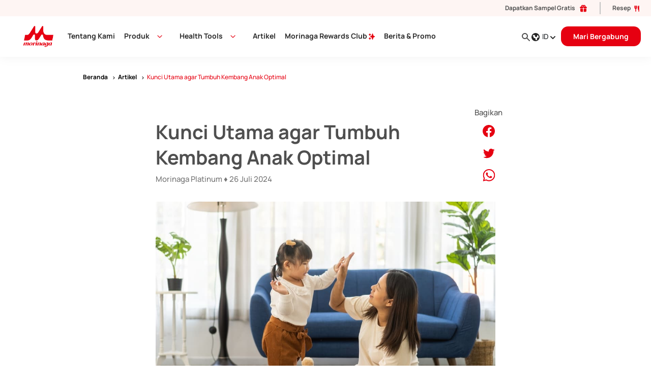

--- FILE ---
content_type: text/html; charset=UTF-8
request_url: https://morinaga.id/id/milestone/kunci-utama-tumbuh-kembang-optimal-si-kecil
body_size: 27648
content:
<!doctype html>
<html lang="id">


<head>
    <title>Kunci Utama agar Tumbuh Kembang Anak Optimal</title>
    <meta charset="UTF-8">
    <meta http-equiv="X-UA-Compatible" content="IE=edge">
    <meta name="viewport" content="width=device-width, initial-scale=1, shrink-to-fit=no, maximum-scale=1" id="viewport_print" />
    <meta name="publisher" content="PT. Sanghiang Perkasa." />
    <meta name="author" content="Morinaga Tech Team">
    
    <!-- Facebook Meta Tags -->
    <meta property="og:url" content="https://morinaga.id/id/milestone/kunci-utama-tumbuh-kembang-optimal-si-kecil">
    <meta property="og:type" content="website">
    <meta property="og:title" content="Kunci Utama agar Tumbuh Kembang Anak Optimal">
    <meta property="og:description" content="Nutrisi seimbang, pola asuh penuh kasih, dan stimulasi adalah kunci bagi tumbuh kembang anak yang optimal dan bahagia. Yuk, simak selengkapnya.">
    <meta property="og:image" content="https://morinaga.id/revamp/img/base/morinaga-platinum.png">
    <meta name="facebook-domain-verification" content="l8izhh0bpbkhpeyka2dzm3mfpz44ei" />

    <!-- Twitter Meta Tags -->
    <meta name="twitter:card" content="summary">
    <meta property="twitter:url" content="https://morinaga.id/id/milestone/kunci-utama-tumbuh-kembang-optimal-si-kecil">
    <meta name="twitter:title" content="Kunci Utama agar Tumbuh Kembang Anak Optimal">
    <meta name="twitter:image" content="https://morinaga.id/revamp/img/base/morinaga-platinum.png">
    <meta name="csrf-param" content="_csrf-frontend">
<meta name="csrf-token" content="dy5MYqmtkn_ThfKCLHftuuMyylNg38BNoyuDqlSKN-EAYTUHx9uhR5LrhctfHpyM03uvaxW6lh_EYvDoHd1Vqg==">

    <link href="https://morinaga.id/id/milestone/kunci-utama-tumbuh-kembang-optimal-si-kecil" rel="canonical">
    
    <link rel="shortcut icon" href="https://morinaga.id/favicon.ico?v=1" type="image/x-icon" />
    <link rel="dns-prefetch" href="https://www.googletagmanager.com">
<link rel="dns-prefetch" href="https://www.google-analytics.com">
<link rel="dns-prefetch" href="https://connect.facebook.net">
<link rel="dns-prefetch" href="https://www.facebook.com">
<link rel="dns-prefetch" href="https://salesiq.zohopublic.com">
    <link rel="preload" as="font" href="https://morinaga.id/revamp/fonts/manrope-v4-latin-500.woff" type="font/woff2" crossorigin="anonymous">
<link rel="preload" as="font" href="https://morinaga.id/revamp/fonts/manrope-v4-latin-600.woff" type="font/woff2" crossorigin="anonymous">
<link rel="preload" as="font" href="https://morinaga.id/revamp/fonts/manrope-v4-latin-700.woff" type="font/woff2" crossorigin="anonymous">
<link rel="preload" as="font" href="https://morinaga.id/revamp/fonts/manrope-v4-latin-800.woff" type="font/woff2" crossorigin="anonymous">
<link rel="preload" as="font" href="https://morinaga.id/revamp/fonts/manrope-v4-latin-500.woff2" type="font/woff2" crossorigin="anonymous">
<link rel="preload" as="font" href="https://morinaga.id/revamp/fonts/manrope-v4-latin-600.woff2" type="font/woff2" crossorigin="anonymous">
<link rel="preload" as="font" href="https://morinaga.id/revamp/fonts/manrope-v4-latin-700.woff2" type="font/woff2" crossorigin="anonymous">
<link rel="preload" as="font" href="https://morinaga.id/revamp/fonts/manrope-v4-latin-800.woff2" type="font/woff2" crossorigin="anonymous">    <!-- 
Start of global snippet: Please do not remove
Place this snippet between the <head> and </head> tags on every page of your site.
-->
<!-- Google tag (gtag.js) -->
<script async src="https://www.googletagmanager.com/gtag/js?id=DC-11207422" nonce="1a5ffab78a66663180b5edf6f68b0e6a"></script>
<script nonce="1a5ffab78a66663180b5edf6f68b0e6a">
  if(navigator.userAgent.includes("Chrome-Lighthouse") || navigator.userAgent.includes("Lighthouse") || navigator.userAgent.includes("moto g power")){
    window.dataLayer = window.dataLayer || [];
    function gtag(){dataLayer.push(arguments);}
    gtag('js', new Date());

    gtag('config', 'DC-11207422');
  }
</script>
<!-- End of global snippet: Please do not remove -->    <meta name="robots" content="index, follow">
<meta name="description" content="Nutrisi seimbang, pola asuh penuh kasih, dan stimulasi adalah kunci bagi tumbuh kembang anak yang optimal dan bahagia. Yuk, simak selengkapnya.">
<link href="/revamp/css/article/article.css?v=1761036037" rel="stylesheet">
<link href="https://assets.morinaga.id/images/milestone/full/237_61_kunci-utama-agar-tumbuh-kembang-anak-optimal.webp" rel="preload" as="image">    <link href="https://morinaga.id/id/milestone/kunci-utama-tumbuh-kembang-optimal-si-kecil" rel="alternate" hreflang="x-default"><link href="https://morinaga.id/id/milestone/kunci-utama-tumbuh-kembang-optimal-si-kecil" rel="alternate"  hreflang="id-id"><link href="https://morinaga.id/en/milestone/the-main-key-to-an-optimal-growth-and-development-of-the-little-one" rel="alternate" hreflang="en-us">
    <script nonce="1a5ffab78a66663180b5edf6f68b0e6a">navigator.userAgent.includes("Chrome-Lighthouse")||navigator.userAgent.includes("moto g power")||function(e,t,n,r,o){e[r]=e[r]||[],e[r].push({"gtm.start":(new Date).getTime(),event:"gtm.js"});var a=t.getElementsByTagName(n)[0],g=t.createElement(n);g.async=!0,g.src="https://www.googletagmanager.com/gtm.js?id=GTM-TNVV8R2";var s=t.querySelector("[nonce]");s&&g.setAttribute("nonce",s.nonce||s.getAttribute("nonce")),a.parentNode.insertBefore(g,a)}(window,document,"script","dataLayer");</script>
        <script type="application/ld+json">{
    "@context": {
        "@vocab": "http://schema.org/"
    },
    "@type": "BreadcrumbList",
    "itemListElement": [
        {
            "@type": "ListItem",
            "item": {
                "@id": "https://morinaga.id",
                "@type": "WebPage",
                "name": "Beranda"
            },
            "position": 1
        },
        {
            "@type": "ListItem",
            "item": {
                "@id": "https://morinaga.id/id/milestone",
                "@type": "WebPage",
                "name": "Milestones"
            },
            "position": 2
        },
        {
            "@type": "ListItem",
            "item": {
                "@id": "https://morinaga.id/id/milestone/kunci-utama-tumbuh-kembang-optimal-si-kecil",
                "@type": "WebPage",
                "name": "Kunci Utama agar Tumbuh Kembang Anak Optimal"
            },
            "position": 3
        }
    ]
}</script><script type="application/ld+json">{
    "@context": {
        "@vocab": "http://schema.org/"
    },
    "@type": "BlogPosting",
    "author": {
        "@type": "Organization",
        "name": "Morinaga Platinum",
        "url": "https://morinaga.id/id"
    },
    "dateModified": "2025-09-21T21:17:01+07:00",
    "datePublished": "2024-07-26T00:00:00+07:00",
    "headline": "Kunci Utama agar Tumbuh Kembang Anak Optimal",
    "image": [
        "https://assets.morinaga.id/images/milestone/full/237_61_kunci-utama-agar-tumbuh-kembang-anak-optimal.webp",
        "https://assets.morinaga.id/images/milestone/full/237_19_kunci-utama-agar-tumbuh-kembang-anak-optimal_mobile.webp"
    ],
    "publisher": {
        "@type": "Organization",
        "logo": {
            "@type": "ImageObject",
            "url": "https://morinaga.id/img/morinaga-logo.png"
        },
        "name": "Morinaga"
    }
}</script>
    <script defer src="https://morinaga.id/revamp/js/app.js" nonce="1a5ffab78a66663180b5edf6f68b0e6a"></script>
</head>


<body>
  <!-- revamp v2 -->
  
<div class="mpNav-mobile">
    <ul class="mpNav-mobile-left">
        <li class="mpNav-logo">
            <a href="https://morinaga.id/id" title="Morinaga Platinum" class="mpNav-right-logo">
                <img src="https://morinaga.id/revamp/img/base/morinaga-platinum-removebg.webp"
                    title="Morinaga Platinum" alt="Morinaga Platinum" width="144" height="97">
            </a>
        </li>
        <div>
                            </li>
                <li class="mpNav-member">
                    <a href="https://morinaga.id/id/masuk" title="Member"
                        class="btn-v2">
                        <span>Mari Bergabung</span>
                        <svg width="17" height="17" viewBox="0 0 17 17" fill="none" xmlns="http://www.w3.org/2000/svg">
                            <path d="M9.5 3.5L14.5 8.5M14.5 8.5L9.5 13.5M14.5 8.5H2.5" stroke="white" stroke-width="1.5"
                                stroke-linecap="round" stroke-linejoin="round" />
                        </svg>
                    </a>
                </li>
                            <li class="mpNav-hamburger">
                <img src="[data-uri]"
                    width="24" height="24" alt="hamburger" title="hamburger" />
                <img src="[data-uri]"
                    width="24" height="24" alt="close" title="close" />
            </li>
        </div>
    </ul>
</div>

<nav class="mpNav">
    <div class="mpNav-bot mobile-hide">
        <p class="mpNav-mobile-featuresTitle">
            <svg width="20" height="18" viewBox="0 0 20 18" fill="none" xmlns="http://www.w3.org/2000/svg">
                <path fill-rule="evenodd" clip-rule="evenodd"
                    d="M1.80625 2.20659C2.70639 1.30673 3.92707 0.801219 5.19985 0.801219C6.47264 0.801219 7.69332 1.30673 8.59345 2.20659L9.99985 3.61179L11.4063 2.20659C11.849 1.74815 12.3787 1.38247 12.9643 1.13091C13.5499 0.879344 14.1798 0.74693 14.8171 0.741392C15.4545 0.735854 16.0865 0.857302 16.6764 1.09865C17.2663 1.34 17.8023 1.69641 18.2529 2.1471C18.7036 2.59778 19.06 3.13371 19.3014 3.72362C19.5427 4.31352 19.6642 4.94558 19.6587 5.58292C19.6531 6.22026 19.5207 6.85012 19.2691 7.43574C19.0176 8.02136 18.6519 8.55101 18.1935 8.9938L9.99985 17.1886L1.80625 8.9938C0.906393 8.09366 0.400879 6.87298 0.400879 5.60019C0.400879 4.32741 0.906393 3.10673 1.80625 2.20659Z"
                    fill="#E60011" />
            </svg>
            Coba Fitur Fitur Kami        </p>
        <ul class="list-inline-item">
                            <li>
                    <a href="https://morinaga.id/id/request-sampling" alt="Dapatkan Sampel Gratis">
                        Dapatkan Sampel Gratis                        <span>
                            
            <svg width="18" height="17" viewBox="0 0 21 20" fill="none" xmlns="http://www.w3.org/2000/svg">
                <path fill-rule="evenodd" clip-rule="evenodd" d="M5.5 5.00001C5.50001 4.42089 5.66765 3.85415 5.98266 3.3682C6.29768 2.88225 6.74662 2.49787 7.27529 2.26145C7.80395 2.02503 8.38975 1.94668 8.96196 2.03586C9.53418 2.12504 10.0683 2.37793 10.5 2.76401C10.9964 2.31912 11.6268 2.05222 12.2918 2.00544C12.9567 1.95867 13.6183 2.13469 14.1721 2.50572C14.7259 2.87674 15.1403 3.42164 15.35 4.05439C15.5597 4.68714 15.5526 5.3717 15.33 6.00001H16.5C17.0304 6.00001 17.5391 6.21073 17.9142 6.5858C18.2893 6.96087 18.5 7.46958 18.5 8.00001C18.5 8.53045 18.2893 9.03915 17.9142 9.41423C17.5391 9.7893 17.0304 10 16.5 10H11.5V9.00001C11.5 8.7348 11.3946 8.48044 11.2071 8.29291C11.0196 8.10537 10.7652 8.00001 10.5 8.00001C10.2348 8.00001 9.98043 8.10537 9.79289 8.29291C9.60536 8.48044 9.5 8.7348 9.5 9.00001V10H4.5C3.96957 10 3.46086 9.7893 3.08579 9.41423C2.71071 9.03915 2.5 8.53045 2.5 8.00001C2.5 7.46958 2.71071 6.96087 3.08579 6.5858C3.46086 6.21073 3.96957 6.00001 4.5 6.00001H5.67C5.56 5.68701 5.5 5.35001 5.5 5.00001ZM9.5 6.00001V5.00001C9.5 4.80223 9.44135 4.60889 9.33147 4.44444C9.22159 4.27999 9.06541 4.15182 8.88268 4.07613C8.69996 4.00044 8.49889 3.98064 8.30491 4.01923C8.11093 4.05781 7.93275 4.15305 7.79289 4.29291C7.65304 4.43276 7.5578 4.61094 7.51921 4.80492C7.48063 4.9989 7.50043 5.19997 7.57612 5.38269C7.65181 5.56542 7.77998 5.7216 7.94443 5.83148C8.10888 5.94136 8.30222 6.00001 8.5 6.00001H9.5ZM12.5 6.00001C12.6978 6.00001 12.8911 5.94136 13.0556 5.83148C13.22 5.7216 13.3482 5.56542 13.4239 5.38269C13.4996 5.19997 13.5194 4.9989 13.4808 4.80492C13.4422 4.61094 13.347 4.43276 13.2071 4.29291C13.0673 4.15305 12.8891 4.05781 12.6951 4.01923C12.5011 3.98064 12.3 4.00044 12.1173 4.07613C11.9346 4.15182 11.7784 4.27999 11.6685 4.44444C11.5586 4.60889 11.5 4.80223 11.5 5.00001V6.00001H12.5Z" fill="#E60011"/>
                <path d="M9.5 11H3.5V16C3.5 16.5304 3.71071 17.0391 4.08579 17.4142C4.46086 17.7893 4.96957 18 5.5 18H9.5V11ZM11.5 18H15.5C16.0304 18 16.5391 17.7893 16.9142 17.4142C17.2893 17.0391 17.5 16.5304 17.5 16V11H11.5V18Z" fill="#E60011"/>
            </svg>
                                    </span>
                    </a>
                </li>
                                <li>
                    <a href="https://morinaga.id/id/resep" alt="Resep">
                        Resep                        <span>
                            
            <svg width="10" height="12" viewBox="0 0 10 12" fill="none" xmlns="http://www.w3.org/2000/svg">
                <path d="M9.00004 0C9.16333 2.15404e-05 9.32093 0.0599708 9.44296 0.168477C9.56498 0.276983 9.64294 0.426499 9.66204 0.588667L9.66671 0.666667V11.3333C9.66652 11.5033 9.60145 11.6667 9.48481 11.7902C9.36816 11.9138 9.20874 11.9882 9.03911 11.9981C8.86948 12.0081 8.70245 11.9529 8.57215 11.8438C8.44185 11.7348 8.35811 11.5801 8.33804 11.4113L8.33337 11.3333V8H7.66671C7.50342 7.99998 7.34582 7.94003 7.22379 7.83152C7.10177 7.72302 7.02381 7.5735 7.00471 7.41133L7.00004 7.33333V3.33333C7.00004 1.86 8.00004 0 9.00004 0ZM5.00004 0C5.16333 2.15404e-05 5.32093 0.0599708 5.44296 0.168477C5.56498 0.276983 5.64294 0.426499 5.66204 0.588667L5.66671 0.666667V4C5.66663 4.59125 5.47016 5.16572 5.10815 5.63319C4.74615 6.10065 4.23912 6.43463 3.66671 6.58267V11.3333C3.66652 11.5033 3.60145 11.6667 3.48481 11.7902C3.36816 11.9138 3.20874 11.9882 3.03911 11.9981C2.86948 12.0081 2.70245 11.9529 2.57215 11.8438C2.44185 11.7348 2.35811 11.5801 2.33804 11.4113L2.33337 11.3333V6.58267C1.78368 6.44056 1.29365 6.1268 0.93455 5.68701C0.575455 5.24722 0.366021 4.70435 0.336707 4.13733L0.333374 4V0.666667C0.333562 0.496747 0.398627 0.333312 0.515273 0.209754C0.631919 0.0861971 0.791343 0.0118433 0.960971 0.00188526C1.1306 -0.00807283 1.29763 0.0471164 1.42793 0.156177C1.55823 0.265237 1.64197 0.419936 1.66204 0.588667L1.66671 0.666667V4C1.66671 4.23404 1.72832 4.46396 1.84535 4.66665C1.96237 4.86933 2.13069 5.03765 2.33337 5.15467V0.666667C2.33356 0.496747 2.39863 0.333312 2.51527 0.209754C2.63192 0.0861971 2.79134 0.0118433 2.96097 0.00188526C3.1306 -0.00807283 3.29763 0.0471164 3.42793 0.156177C3.55823 0.265237 3.64197 0.419936 3.66204 0.588667L3.66671 0.666667L3.66737 5.15467C3.85342 5.04713 4.01071 4.89622 4.12586 4.71479C4.24101 4.53336 4.3106 4.32679 4.32871 4.11267L4.33337 4V0.666667C4.33337 0.489856 4.40361 0.320286 4.52864 0.195262C4.65366 0.0702379 4.82323 0 5.00004 0Z" fill="#E60011"/>
            </svg>
                                    </span>
                    </a>
                </li>
                        </ul>
    </div>
    <div class="mpNav-container">
        <ul class="list-inline-item mpNav-right">
            <li>
                <form method="GET" action="https://morinaga.id/id/pencarian" id="nav-search">
                    <span class="btnSearchAll">
                        <svg width="20" height="20" viewBox="0 0 20 20" fill="none" xmlns="http://www.w3.org/2000/svg">
                            <path fill-rule="evenodd" clip-rule="evenodd"
                                d="M8 3.99979C6.93913 3.99979 5.92172 4.42122 5.17157 5.17136C4.42143 5.92151 4 6.93892 4 7.99979C4 9.06066 4.42143 10.0781 5.17157 10.8282C5.92172 11.5784 6.93913 11.9998 8 11.9998C9.06087 11.9998 10.0783 11.5784 10.8284 10.8282C11.5786 10.0781 12 9.06066 12 7.99979C12 6.93892 11.5786 5.92151 10.8284 5.17136C10.0783 4.42122 9.06087 3.99979 8 3.99979ZM2 7.99979C1.99988 7.05549 2.22264 6.1245 2.65017 5.28253C3.0777 4.44056 3.69792 3.71139 4.4604 3.15432C5.22287 2.59724 6.10606 2.228 7.03815 2.07662C7.97023 1.92524 8.92488 1.996 9.82446 2.28314C10.724 2.57028 11.5432 3.06569 12.2152 3.72909C12.8872 4.39248 13.3931 5.20512 13.6919 6.10092C13.9906 6.99672 14.0737 7.95038 13.9343 8.88434C13.795 9.8183 13.4372 10.7062 12.89 11.4758L17.707 16.2928C17.8892 16.4814 17.99 16.734 17.9877 16.9962C17.9854 17.2584 17.8802 17.5092 17.6948 17.6946C17.5094 17.88 17.2586 17.9852 16.9964 17.9875C16.7342 17.9897 16.4816 17.8889 16.293 17.7068L11.477 12.8908C10.5794 13.5291 9.52335 13.9079 8.42468 13.9859C7.326 14.0639 6.22707 13.8379 5.2483 13.3328C4.26953 12.8276 3.44869 12.0628 2.87572 11.1221C2.30276 10.1815 1.99979 9.10122 2 7.99979Z"
                                fill="#282828" />
                        </svg>
                    </span>
                    <input type="search" name="q" placeholder="Cari" class="searchAll" />
                    <span class="btnSearchClose">
                        +
                    </span>
                </form>
            </li>
            <li class="mpNav-right-lang">
                <div>
                    <svg width="20" height="20" viewBox="0 0 20 20" fill="none" xmlns="http://www.w3.org/2000/svg">
                        <path fill-rule="evenodd" clip-rule="evenodd"
                            d="M10 18C12.1217 18 14.1566 17.1571 15.6569 15.6569C17.1571 14.1566 18 12.1217 18 10C18 7.87827 17.1571 5.84344 15.6569 4.34315C14.1566 2.84285 12.1217 2 10 2C7.87827 2 5.84344 2.84285 4.34315 4.34315C2.84285 5.84344 2 7.87827 2 10C2 12.1217 2.84285 14.1566 4.34315 15.6569C5.84344 17.1571 7.87827 18 10 18ZM4.332 8.027C4.70329 6.96372 5.36579 6.0261 6.244 5.321C6.512 5.73 6.974 6 7.5 6C7.89782 6 8.27936 6.15804 8.56066 6.43934C8.84196 6.72064 9 7.10218 9 7.5V8C9 8.53043 9.21071 9.03914 9.58579 9.41421C9.96086 9.78929 10.4696 10 11 10C11.5304 10 12.0391 9.78929 12.4142 9.41421C12.7893 9.03914 13 8.53043 13 8C12.9998 7.55242 13.1498 7.11773 13.4259 6.76547C13.702 6.41321 14.0883 6.16375 14.523 6.057C15.4773 7.14867 16.0022 8.55002 16 10C16 10.34 15.972 10.675 15.917 11H15C14.4696 11 13.9609 11.2107 13.5858 11.5858C13.2107 11.9609 13 12.4696 13 13V15.197C12.0883 15.7245 11.0533 16.0015 10 16V14C10 13.4696 9.78929 12.9609 9.41421 12.5858C9.03914 12.2107 8.53043 12 8 12C7.46957 12 6.96086 11.7893 6.58579 11.4142C6.21071 11.0391 6 10.5304 6 10C6.00018 9.527 5.83271 9.06924 5.52733 8.70803C5.22195 8.34681 4.79844 8.10552 4.332 8.027Z"
                            fill="#282828" />
                    </svg>
                    ID                    <svg width="11" height="7" viewBox="0 0 11 7" fill="none" xmlns="http://www.w3.org/2000/svg">
                        <path fill-rule="evenodd" clip-rule="evenodd"
                            d="M0.292787 1.29259C0.480314 1.10512 0.734622 0.999806 0.999786 0.999806C1.26495 0.999806 1.51926 1.10512 1.70679 1.29259L4.99979 4.58559L8.29279 1.29259C8.38503 1.19708 8.49538 1.1209 8.61738 1.06849C8.73939 1.01608 8.87061 0.988496 9.00339 0.987342C9.13616 0.986189 9.26784 1.01149 9.39074 1.06177C9.51364 1.11205 9.62529 1.18631 9.71918 1.2802C9.81307 1.37409 9.88733 1.48574 9.93761 1.60864C9.98789 1.73154 10.0132 1.86321 10.012 1.99599C10.0109 2.12877 9.9833 2.25999 9.93089 2.382C9.87848 2.504 9.8023 2.61435 9.70679 2.70659L5.70679 6.70659C5.51926 6.89406 5.26495 6.99938 4.99979 6.99938C4.73462 6.99938 4.48031 6.89406 4.29279 6.70659L0.292787 2.70659C0.105316 2.51907 0 2.26476 0 1.99959C0 1.73443 0.105316 1.48012 0.292787 1.29259Z"
                            fill="#282828" />
                    </svg>
                </div>
                <ul>
                    <li>
                        <button class="js-id">ID - INDONESIA</button>
                    </li>
                    <li>
                        <button class="js-en">EN - ENGLISH</button>
                    </li>
                </ul>
            </li>
                            <li class="mobile-hide">
                    <a href="https://morinaga.id/id/masuk" title="Member"
                        class="btn-v2">
                        <span>Mari Bergabung</span>
                        <svg width="17" height="17" viewBox="0 0 17 17" fill="none" xmlns="http://www.w3.org/2000/svg">
                            <path d="M9.5 3.5L14.5 8.5M14.5 8.5L9.5 13.5M14.5 8.5H2.5" stroke="white" stroke-width="1.5"
                                stroke-linecap="round" stroke-linejoin="round" />
                        </svg>
                    </a>
                </li>
                        </ul>
        <ul class="list-inline-item">
            <li class="mobile-hide">
                <a href="https://morinaga.id/id" title="Morinaga Platinum" class="mpNav-right-logo">
                    <img src="https://morinaga.id/revamp/img/base/morinaga-platinum-removebg.webp"
                        title="Morinaga Platinum" alt="Morinaga Platinum" width="144" height="97">
                </a>
            </li>
                            <li class="">
                                            <a href="https://morinaga.id/id/tentang-kami" alt="Tentang Kami" class="mpDropdown-selector">
                            Tentang Kami                                                    </a>
                                                            </li>
                                <li class="mpDropdown">
                                            <a href="https://morinaga.id/id/produk" alt="Produk" class="mpDropdown-selector">
                            Produk                            
            <svg width="11" height="7" viewBox="0 0 11 7" fill="none" xmlns="http://www.w3.org/2000/svg">
                <path class="pathMobile-white" fill-rule="evenodd" clip-rule="evenodd" d="M0.292787 1.29259C0.480314 1.10512 0.734622 0.999806 0.999786 0.999806C1.26495 0.999806 1.51926 1.10512 1.70679 1.29259L4.99979 4.58559L8.29279 1.29259C8.38503 1.19708 8.49538 1.1209 8.61738 1.06849C8.73939 1.01608 8.87061 0.988496 9.00339 0.987342C9.13616 0.986189 9.26784 1.01149 9.39074 1.06177C9.51364 1.11205 9.62529 1.18631 9.71918 1.2802C9.81307 1.37409 9.88733 1.48574 9.93761 1.60864C9.98789 1.73154 10.0132 1.86321 10.012 1.99599C10.0109 2.12877 9.9833 2.25999 9.93089 2.382C9.87848 2.504 9.8023 2.61435 9.70679 2.70659L5.70679 6.70659C5.51926 6.89406 5.26495 6.99938 4.99979 6.99938C4.73462 6.99938 4.48031 6.89406 4.29279 6.70659L0.292787 2.70659C0.105316 2.51907 0 2.26476 0 1.99959C0 1.73443 0.105316 1.48012 0.292787 1.29259Z" fill="#E60011"/>
            </svg>
                                    </a>
                                                                    <ul class="">
                                                            <li>
                                    <a href="https://morinaga.id/id/produk/1-3-tahun" alt="1-3 tahun">
                                        
    <svg width="24" height="24" viewBox="0 0 24 24" fill="none" xmlns="http://www.w3.org/2000/svg">
    <path d="M22.4767 17.685L21 15V11.25C21 10.4212 20.3288 9.75 19.5 9.75H18V6.375H15V9.75H9.75V5.25H10.5V3.375C10.5 3.168 10.332 3 10.125 3H1.875C1.668 3 1.5 3.168 1.5 3.375V5.25H2.25V17.625C2.25 17.832 2.418 18 2.625 18H3.75C3.75 19.6545 5.0955 21 6.75 21C8.4045 21 9.75 19.6545 9.75 18H13.5C13.5 19.6545 14.8455 21 16.5 21C18.1545 21 19.5 19.6545 19.5 18H22.2908C22.452 18 22.5547 17.8267 22.4767 17.685ZM6.75 19.5C5.92275 19.5 5.25 18.8273 5.25 18C5.25 17.1727 5.92275 16.5 6.75 16.5C7.57725 16.5 8.25 17.1727 8.25 18C8.25 18.8273 7.57725 19.5 6.75 19.5ZM8.25 9.75H3.75V5.25H8.25V9.75ZM15.9375 11.475C15.9375 11.3505 16.038 11.25 16.1625 11.25H16.8375C16.962 11.25 17.0625 11.3505 17.0625 11.475V13.275C17.0625 13.3995 16.962 13.5 16.8375 13.5H16.1625C16.038 13.5 15.9375 13.3995 15.9375 13.275V11.475ZM14.8125 13.275C14.8125 13.3995 14.712 13.5 14.5875 13.5H13.9125C13.788 13.5 13.6875 13.3995 13.6875 13.275V11.475C13.6875 11.3505 13.788 11.25 13.9125 11.25H14.5875C14.712 11.25 14.8125 11.3505 14.8125 11.475V13.275ZM16.5 19.5C15.6727 19.5 15 18.8273 15 18C15 17.1727 15.6727 16.5 16.5 16.5C17.3273 16.5 18 17.1727 18 18C18 18.8273 17.3273 19.5 16.5 19.5ZM19.3125 13.275C19.3125 13.3995 19.212 13.5 19.0875 13.5H18.4125C18.288 13.5 18.1875 13.3995 18.1875 13.275V11.475C18.1875 11.3505 18.288 11.25 18.4125 11.25H19.0875C19.212 11.25 19.3125 11.3505 19.3125 11.475V13.275Z" fill="#CD3833"/>
    <path d="M18.75 4.125V4.875C18.75 5.082 18.582 5.25 18.375 5.25H14.625C14.418 5.25 14.25 5.082 14.25 4.875V4.125C14.25 3.918 14.418 3.75 14.625 3.75H18.375C18.582 3.75 18.75 3.918 18.75 4.125Z" fill="#CD3833"/>
    </svg>
                                            <p>
                                            <strong>1-3 tahun</strong>
                                            Chil Kid, Morigro, Chil*Go!, Chil*Go! Susu Bubuk                                        </p>
                                    </a>
                                </li>
                                                                <li>
                                    <a href="https://morinaga.id/id/produk/3-12-tahun" alt="3-12 tahun">
                                        
    <svg width="24" height="24" viewBox="0 0 24 24" fill="none" xmlns="http://www.w3.org/2000/svg">
    <path d="M15.3726 3.28087C15.3225 1.46334 13.8294 0 12 0C10.1706 0 8.67755 1.46334 8.62739 3.28087C5.39691 4.56192 3 7.81397 3 11.625V21.75C3 22.9908 4.00922 24 5.25 24H18.75C19.9908 24 21 22.9908 21 21.75V11.625C21 7.82269 18.6112 4.56511 15.3726 3.28087ZM12 1.5C12.8344 1.5 13.543 2.04806 13.7855 2.80303C12.6198 2.56748 11.3989 2.56373 10.2145 2.80303C10.457 2.04806 11.1655 1.5 12 1.5ZM18 19.125C18 20.3658 16.9908 21.375 15.75 21.375H8.25C7.00922 21.375 6 20.3658 6 19.125V16.5C6 15.2592 7.00922 14.25 8.25 14.25H15.75C16.9908 14.25 18 15.2592 18 16.5V19.125ZM17.625 12.375C17.2106 12.375 16.875 12.0394 16.875 11.625C16.875 8.93672 14.6883 6.75 12 6.75C9.31172 6.75 7.125 8.93672 7.125 11.625C7.125 12.0394 6.78938 12.375 6.375 12.375C5.96062 12.375 5.625 12.0394 5.625 11.625C5.625 8.10984 8.48484 5.25 12 5.25C15.5152 5.25 18.375 8.10984 18.375 11.625C18.375 12.0394 18.0394 12.375 17.625 12.375Z" fill="#CD3833"/>
    <path d="M15.75 15.75H8.25C7.83656 15.75 7.5 16.0866 7.5 16.5V19.125C7.5 19.5384 7.83656 19.875 8.25 19.875H15.75C16.1634 19.875 16.5 19.5384 16.5 19.125V16.5C16.5 16.0866 16.1634 15.75 15.75 15.75Z" fill="#CD3833"/>
    <path d="M23.25 12.75H22.7344C22.605 12.75 22.5 12.855 22.5 12.9844V20.8601C22.5 21.0674 22.7512 21.1745 22.898 21.028C23.5785 20.3486 24 19.4102 24 18.375V13.5C24 13.0858 23.6642 12.75 23.25 12.75Z" fill="#CD3833"/>
    <path d="M0 13.5V18.375C0 19.4102 0.421547 20.3486 1.10203 21.0281C1.24875 21.1745 1.5 21.0674 1.5 20.8601V12.9844C1.5 12.855 1.39505 12.75 1.26562 12.75H0.75C0.335766 12.75 0 13.0858 0 13.5Z" fill="#CD3833"/>
    </svg>
                                            <p>
                                            <strong>3-12 tahun</strong>
                                            Chil School, Morigro, Chil*Go!, Chil*Go! Susu Bubuk                                        </p>
                                    </a>
                                </li>
                                                        </ul>
                                        </li>
                                <li class="mpDropdown">
                                            <a class="mpDropdown-selector">
                            Health Tools                            
            <svg width="11" height="7" viewBox="0 0 11 7" fill="none" xmlns="http://www.w3.org/2000/svg">
                <path class="pathMobile-white" fill-rule="evenodd" clip-rule="evenodd" d="M0.292787 1.29259C0.480314 1.10512 0.734622 0.999806 0.999786 0.999806C1.26495 0.999806 1.51926 1.10512 1.70679 1.29259L4.99979 4.58559L8.29279 1.29259C8.38503 1.19708 8.49538 1.1209 8.61738 1.06849C8.73939 1.01608 8.87061 0.988496 9.00339 0.987342C9.13616 0.986189 9.26784 1.01149 9.39074 1.06177C9.51364 1.11205 9.62529 1.18631 9.71918 1.2802C9.81307 1.37409 9.88733 1.48574 9.93761 1.60864C9.98789 1.73154 10.0132 1.86321 10.012 1.99599C10.0109 2.12877 9.9833 2.25999 9.93089 2.382C9.87848 2.504 9.8023 2.61435 9.70679 2.70659L5.70679 6.70659C5.51926 6.89406 5.26495 6.99938 4.99979 6.99938C4.73462 6.99938 4.48031 6.89406 4.29279 6.70659L0.292787 2.70659C0.105316 2.51907 0 2.26476 0 1.99959C0 1.73443 0.105316 1.48012 0.292787 1.29259Z" fill="#E60011"/>
            </svg>
                                    </a>
                                                                    <ul class="">
                                                            <li>
                                    <a href="https://morinaga.id/id/mipp" alt="Ide Bermain">
                                        
                    <svg width="24" height="24" viewBox="0 0 56 56" fill="none" xmlns="http://www.w3.org/2000/svg">
                        <g clip-path="url(#clip0_5264_19025)">
                        <path d="M7.61167 30.0617C9.88852 27.3451 13.2089 25.8727 16.5892 25.8727C21.9599 25.8727 24.0786 29.2523 26.247 29.0719C28.8783 15.9154 28.5471 17.9768 28.5471 16.5156C28.5471 10.1828 23.3956 5.03125 17.0628 5.03125C10.7299 5.03125 5.57838 10.1828 5.57838 16.5156C5.57838 17.959 5.26962 15.643 7.61167 30.0617ZM17.0628 8.3125C21.3339 8.3125 24.8514 11.5938 25.2298 15.7675H8.89573C9.27417 11.5938 12.7917 8.3125 17.0628 8.3125Z" fill="#E60011"/>
                        <path d="M43.3753 28.5447L48.7215 33.2566L49.882 28.1061C50.6115 24.8708 48.5717 21.6453 45.3364 20.9158L43.2025 20.4345L46.8337 4.3236L48.4339 4.68344C49.317 4.8824 50.1958 4.32863 50.395 3.44422C50.594 2.56047 50.0395 1.68219 49.1546 1.48313L42.7529 0.0404736C41.8692 -0.158589 40.9909 0.395942 40.7918 1.27969C40.5928 2.16344 41.1473 3.04172 42.0321 3.24079L43.6323 3.60172L40.0011 19.7138L37.8671 19.2325C34.6282 18.5024 31.4094 20.5281 30.6768 23.7781L29.9287 27.0955C34.2546 24.6862 39.6539 25.2664 43.3753 28.5447Z" fill="#E60011"/>
                        <path d="M41.2065 31.0069C38.343 28.4825 34.1245 28.1981 30.9471 30.3156L29.4202 31.3339C27.492 32.6191 25.043 32.7044 23.0305 31.5538L20.7763 30.2664C17.1383 28.1866 12.5401 29.099 9.96133 32.3719L4.36133 39.4845H50.8249L41.2065 31.0069Z" fill="#E60011"/>
                        <path d="M0 42.7656V54.3594C0 55.265 0.735 56 1.64062 56H54.3594C55.265 56 56 55.265 56 54.3594V42.7656H0Z" fill="#E60011"/>
                        </g>
                        <defs>
                        <clipPath id="clip0_5264_19025">
                        <rect width="56" height="56" fill="white"/>
                        </clipPath>
                        </defs>
                    </svg>        
                                                            <p>
                                            <strong>Ide Bermain</strong>
                                            Buat rencana bermain sesuai dengan Kecerdasan Majemuk si kecil yang ingin di asah                                        </p>
                                    </a>
                                </li>
                                                                <li>
                                    <a href="https://morinaga.id/id/parenthings" alt="Cek Tumbuh Kembang">
                                        
                    <svg width="20" height="20" viewBox="0 0 20 20" fill="none" xmlns="http://www.w3.org/2000/svg">
                        <path d="M9 2C8.73478 2 8.48043 2.10536 8.29289 2.29289C8.10536 2.48043 8 2.73478 8 3C8 3.26522 8.10536 3.51957 8.29289 3.70711C8.48043 3.89464 8.73478 4 9 4H11C11.2652 4 11.5196 3.89464 11.7071 3.70711C11.8946 3.51957 12 3.26522 12 3C12 2.73478 11.8946 2.48043 11.7071 2.29289C11.5196 2.10536 11.2652 2 11 2H9Z" fill="black"/>
                        <path fill-rule="evenodd" clip-rule="evenodd" d="M4 5C4 4.46957 4.21071 3.96086 4.58579 3.58579C4.96086 3.21071 5.46957 3 6 3C6 3.79565 6.31607 4.55871 6.87868 5.12132C7.44129 5.68393 8.20435 6 9 6H11C11.7956 6 12.5587 5.68393 13.1213 5.12132C13.6839 4.55871 14 3.79565 14 3C14.5304 3 15.0391 3.21071 15.4142 3.58579C15.7893 3.96086 16 4.46957 16 5V16C16 16.5304 15.7893 17.0391 15.4142 17.4142C15.0391 17.7893 14.5304 18 14 18H6C5.46957 18 4.96086 17.7893 4.58579 17.4142C4.21071 17.0391 4 16.5304 4 16V5ZM7 9C6.73478 9 6.48043 9.10536 6.29289 9.29289C6.10536 9.48043 6 9.73478 6 10C6 10.2652 6.10536 10.5196 6.29289 10.7071C6.48043 10.8946 6.73478 11 7 11H7.01C7.27522 11 7.52957 10.8946 7.71711 10.7071C7.90464 10.5196 8.01 10.2652 8.01 10C8.01 9.73478 7.90464 9.48043 7.71711 9.29289C7.52957 9.10536 7.27522 9 7.01 9H7ZM10 9C9.73478 9 9.48043 9.10536 9.29289 9.29289C9.10536 9.48043 9 9.73478 9 10C9 10.2652 9.10536 10.5196 9.29289 10.7071C9.48043 10.8946 9.73478 11 10 11H13C13.2652 11 13.5196 10.8946 13.7071 10.7071C13.8946 10.5196 14 10.2652 14 10C14 9.73478 13.8946 9.48043 13.7071 9.29289C13.5196 9.10536 13.2652 9 13 9H10ZM7 13C6.73478 13 6.48043 13.1054 6.29289 13.2929C6.10536 13.4804 6 13.7348 6 14C6 14.2652 6.10536 14.5196 6.29289 14.7071C6.48043 14.8946 6.73478 15 7 15H7.01C7.27522 15 7.52957 14.8946 7.71711 14.7071C7.90464 14.5196 8.01 14.2652 8.01 14C8.01 13.7348 7.90464 13.4804 7.71711 13.2929C7.52957 13.1054 7.27522 13 7.01 13H7ZM10 13C9.73478 13 9.48043 13.1054 9.29289 13.2929C9.10536 13.4804 9 13.7348 9 14C9 14.2652 9.10536 14.5196 9.29289 14.7071C9.48043 14.8946 9.73478 15 10 15H13C13.2652 15 13.5196 14.8946 13.7071 14.7071C13.8946 14.5196 14 14.2652 14 14C14 13.7348 13.8946 13.4804 13.7071 13.2929C13.5196 13.1054 13.2652 13 13 13H10Z" fill="black"/>
                    </svg>
                                                            <p>
                                            <strong>Cek Tumbuh Kembang</strong>
                                            Tools untuk membantu Bunda dalam menjaga si Kecil untuk mencapai tumbuh kembang optimal                                        </p>
                                    </a>
                                </li>
                                                        </ul>
                                        </li>
                                <li class="">
                                            <a href="https://morinaga.id/id/milestone" alt="Artikel" class="mpDropdown-selector">
                            Artikel                                                    </a>
                                                            </li>
                                <li class="">
                                            <a href="https://morinaga.id/id/klub" alt="Morinaga Rewards Club" class="mpDropdown-selector">
                            Morinaga Rewards Club                            
            <svg width="12" height="12" viewBox="0 0 16 16" fill="none" xmlns="http://www.w3.org/2000/svg">
                <path fill-rule="evenodd" clip-rule="evenodd" d="M3 5.22677e-08C3.26522 5.22677e-08 3.51957 0.105357 3.70711 0.292893C3.89464 0.48043 4 0.734784 4 1V2H5C5.26522 2 5.51957 2.10536 5.70711 2.29289C5.89464 2.48043 6 2.73478 6 3C6 3.26522 5.89464 3.51957 5.70711 3.70711C5.51957 3.89464 5.26522 4 5 4H4V5C4 5.26522 3.89464 5.51957 3.70711 5.70711C3.51957 5.89464 3.26522 6 3 6C2.73478 6 2.48043 5.89464 2.29289 5.70711C2.10536 5.51957 2 5.26522 2 5V4H1C0.734784 4 0.48043 3.89464 0.292893 3.70711C0.105357 3.51957 0 3.26522 0 3C0 2.73478 0.105357 2.48043 0.292893 2.29289C0.48043 2.10536 0.734784 2 1 2H2V1C2 0.734784 2.10536 0.48043 2.29289 0.292893C2.48043 0.105357 2.73478 5.22677e-08 3 5.22677e-08ZM3 10C3.26522 10 3.51957 10.1054 3.70711 10.2929C3.89464 10.4804 4 10.7348 4 11V12H5C5.26522 12 5.51957 12.1054 5.70711 12.2929C5.89464 12.4804 6 12.7348 6 13C6 13.2652 5.89464 13.5196 5.70711 13.7071C5.51957 13.8946 5.26522 14 5 14H4V15C4 15.2652 3.89464 15.5196 3.70711 15.7071C3.51957 15.8946 3.26522 16 3 16C2.73478 16 2.48043 15.8946 2.29289 15.7071C2.10536 15.5196 2 15.2652 2 15V14H1C0.734784 14 0.48043 13.8946 0.292893 13.7071C0.105357 13.5196 0 13.2652 0 13C0 12.7348 0.105357 12.4804 0.292893 12.2929C0.48043 12.1054 0.734784 12 1 12H2V11C2 10.7348 2.10536 10.4804 2.29289 10.2929C2.48043 10.1054 2.73478 10 3 10ZM10 5.22677e-08C10.2207 -7.12755e-05 10.4352 0.0728629 10.6101 0.207437C10.785 0.342011 10.9105 0.530665 10.967 0.744L12.146 5.2L15.5 7.134C15.652 7.22177 15.7782 7.34801 15.866 7.50002C15.9538 7.65204 16 7.82447 16 8C16 8.17553 15.9538 8.34796 15.866 8.49998C15.7782 8.65199 15.652 8.77823 15.5 8.866L12.146 10.801L10.966 15.256C10.9094 15.4691 10.7839 15.6576 10.6091 15.792C10.4343 15.9264 10.22 15.9993 9.9995 15.9993C9.77899 15.9993 9.56465 15.9264 9.38986 15.792C9.21506 15.6576 9.0896 15.4691 9.033 15.256L7.854 10.8L4.5 8.866C4.34799 8.77823 4.22177 8.65199 4.13401 8.49998C4.04625 8.34796 4.00004 8.17553 4.00004 8C4.00004 7.82447 4.04625 7.65204 4.13401 7.50002C4.22177 7.34801 4.34799 7.22177 4.5 7.134L7.854 5.199L9.034 0.744C9.09045 0.530831 9.21578 0.342299 9.39049 0.207742C9.5652 0.0731848 9.77948 0.000149308 10 5.22677e-08Z" fill="#E60011"/>
            </svg>
                                    </a>
                                                            </li>
                                <li class="">
                                            <a href="https://morinaga.id/id/artikel" alt="Berita & Promo" class="mpDropdown-selector">
                            Berita & Promo                                                    </a>
                                                            </li>
                        </ul>
        <div class="desktop-hide bottom-section">

            <div class="mpNav-lang">
                <button class="js-id active">ID</button>
                <button class="js-en ">EN</button>
            </div>

            <div class="mpNav-links">
                <ul>
                                            <li>
                            <a href="https://morinaga.id/id/request-sampling">
                                <span>Dapatkan Sampel Gratis</span>
                                
            <svg width="18" height="17" viewBox="0 0 21 20" fill="none" xmlns="http://www.w3.org/2000/svg">
                <path fill-rule="evenodd" clip-rule="evenodd" d="M5.5 5.00001C5.50001 4.42089 5.66765 3.85415 5.98266 3.3682C6.29768 2.88225 6.74662 2.49787 7.27529 2.26145C7.80395 2.02503 8.38975 1.94668 8.96196 2.03586C9.53418 2.12504 10.0683 2.37793 10.5 2.76401C10.9964 2.31912 11.6268 2.05222 12.2918 2.00544C12.9567 1.95867 13.6183 2.13469 14.1721 2.50572C14.7259 2.87674 15.1403 3.42164 15.35 4.05439C15.5597 4.68714 15.5526 5.3717 15.33 6.00001H16.5C17.0304 6.00001 17.5391 6.21073 17.9142 6.5858C18.2893 6.96087 18.5 7.46958 18.5 8.00001C18.5 8.53045 18.2893 9.03915 17.9142 9.41423C17.5391 9.7893 17.0304 10 16.5 10H11.5V9.00001C11.5 8.7348 11.3946 8.48044 11.2071 8.29291C11.0196 8.10537 10.7652 8.00001 10.5 8.00001C10.2348 8.00001 9.98043 8.10537 9.79289 8.29291C9.60536 8.48044 9.5 8.7348 9.5 9.00001V10H4.5C3.96957 10 3.46086 9.7893 3.08579 9.41423C2.71071 9.03915 2.5 8.53045 2.5 8.00001C2.5 7.46958 2.71071 6.96087 3.08579 6.5858C3.46086 6.21073 3.96957 6.00001 4.5 6.00001H5.67C5.56 5.68701 5.5 5.35001 5.5 5.00001ZM9.5 6.00001V5.00001C9.5 4.80223 9.44135 4.60889 9.33147 4.44444C9.22159 4.27999 9.06541 4.15182 8.88268 4.07613C8.69996 4.00044 8.49889 3.98064 8.30491 4.01923C8.11093 4.05781 7.93275 4.15305 7.79289 4.29291C7.65304 4.43276 7.5578 4.61094 7.51921 4.80492C7.48063 4.9989 7.50043 5.19997 7.57612 5.38269C7.65181 5.56542 7.77998 5.7216 7.94443 5.83148C8.10888 5.94136 8.30222 6.00001 8.5 6.00001H9.5ZM12.5 6.00001C12.6978 6.00001 12.8911 5.94136 13.0556 5.83148C13.22 5.7216 13.3482 5.56542 13.4239 5.38269C13.4996 5.19997 13.5194 4.9989 13.4808 4.80492C13.4422 4.61094 13.347 4.43276 13.2071 4.29291C13.0673 4.15305 12.8891 4.05781 12.6951 4.01923C12.5011 3.98064 12.3 4.00044 12.1173 4.07613C11.9346 4.15182 11.7784 4.27999 11.6685 4.44444C11.5586 4.60889 11.5 4.80223 11.5 5.00001V6.00001H12.5Z" fill="#E60011"/>
                <path d="M9.5 11H3.5V16C3.5 16.5304 3.71071 17.0391 4.08579 17.4142C4.46086 17.7893 4.96957 18 5.5 18H9.5V11ZM11.5 18H15.5C16.0304 18 16.5391 17.7893 16.9142 17.4142C17.2893 17.0391 17.5 16.5304 17.5 16V11H11.5V18Z" fill="#E60011"/>
            </svg>
                                        </a>
                        </li>
                                            <li>
                            <a href="https://morinaga.id/id/resep">
                                <span>Resep</span>
                                
            <svg width="10" height="12" viewBox="0 0 10 12" fill="none" xmlns="http://www.w3.org/2000/svg">
                <path d="M9.00004 0C9.16333 2.15404e-05 9.32093 0.0599708 9.44296 0.168477C9.56498 0.276983 9.64294 0.426499 9.66204 0.588667L9.66671 0.666667V11.3333C9.66652 11.5033 9.60145 11.6667 9.48481 11.7902C9.36816 11.9138 9.20874 11.9882 9.03911 11.9981C8.86948 12.0081 8.70245 11.9529 8.57215 11.8438C8.44185 11.7348 8.35811 11.5801 8.33804 11.4113L8.33337 11.3333V8H7.66671C7.50342 7.99998 7.34582 7.94003 7.22379 7.83152C7.10177 7.72302 7.02381 7.5735 7.00471 7.41133L7.00004 7.33333V3.33333C7.00004 1.86 8.00004 0 9.00004 0ZM5.00004 0C5.16333 2.15404e-05 5.32093 0.0599708 5.44296 0.168477C5.56498 0.276983 5.64294 0.426499 5.66204 0.588667L5.66671 0.666667V4C5.66663 4.59125 5.47016 5.16572 5.10815 5.63319C4.74615 6.10065 4.23912 6.43463 3.66671 6.58267V11.3333C3.66652 11.5033 3.60145 11.6667 3.48481 11.7902C3.36816 11.9138 3.20874 11.9882 3.03911 11.9981C2.86948 12.0081 2.70245 11.9529 2.57215 11.8438C2.44185 11.7348 2.35811 11.5801 2.33804 11.4113L2.33337 11.3333V6.58267C1.78368 6.44056 1.29365 6.1268 0.93455 5.68701C0.575455 5.24722 0.366021 4.70435 0.336707 4.13733L0.333374 4V0.666667C0.333562 0.496747 0.398627 0.333312 0.515273 0.209754C0.631919 0.0861971 0.791343 0.0118433 0.960971 0.00188526C1.1306 -0.00807283 1.29763 0.0471164 1.42793 0.156177C1.55823 0.265237 1.64197 0.419936 1.66204 0.588667L1.66671 0.666667V4C1.66671 4.23404 1.72832 4.46396 1.84535 4.66665C1.96237 4.86933 2.13069 5.03765 2.33337 5.15467V0.666667C2.33356 0.496747 2.39863 0.333312 2.51527 0.209754C2.63192 0.0861971 2.79134 0.0118433 2.96097 0.00188526C3.1306 -0.00807283 3.29763 0.0471164 3.42793 0.156177C3.55823 0.265237 3.64197 0.419936 3.66204 0.588667L3.66671 0.666667L3.66737 5.15467C3.85342 5.04713 4.01071 4.89622 4.12586 4.71479C4.24101 4.53336 4.3106 4.32679 4.32871 4.11267L4.33337 4V0.666667C4.33337 0.489856 4.40361 0.320286 4.52864 0.195262C4.65366 0.0702379 4.82323 0 5.00004 0Z" fill="#E60011"/>
            </svg>
                                        </a>
                        </li>
                                    </ul>
            </div>

            <div class="mpNav-member">
                <a href="https://morinaga.id/id/masuk" title="Member"
                    class="btn-v2">
                    <span>Mari Bergabung</span>
                    <svg width="17" height="17" viewBox="0 0 17 17" fill="none" xmlns="http://www.w3.org/2000/svg">
                        <path d="M9.5 3.5L14.5 8.5M14.5 8.5L9.5 13.5M14.5 8.5H2.5" stroke="white" stroke-width="1.5"
                            stroke-linecap="round" stroke-linejoin="round" />
                    </svg>
                </a>
            </div>
        </div>

    </div>
</nav>
  <script nonce="1a5ffab78a66663180b5edf6f68b0e6a">
    var is_content_en_empty = "";
</script>

<div class="whitespace-menu">
    <ul class="mpContainer breadcrumb breadcrumb-whitespace breadcrumb-black">
        <li class="breadcrumb-item"><a href="https://morinaga.id/id" title="Beranda" ><span>Beranda</span></a></li>
        <li class="breadcrumb-item"><a href="https://morinaga.id/id/milestone" title="Artikel" ><span>Artikel</span></a></li>
        <li class="breadcrumb-item active"><span>Kunci Utama agar Tumbuh Kembang Anak Optimal</span></li>
    </ul>
</div>

<section class="mpArtikel-detail-header">
    <div class="mpContainer">
        <p class="mpArtikel-detail-categories">        
            <img width="24" height="24" class="b-lazy" src="[data-uri]" data-src="" alt="" title="" />
                    </p>
        <h1>
            Kunci Utama agar Tumbuh Kembang Anak Optimal        </h1>
        <p class="mpArtikel-detail-author">
            Morinaga Platinum &#9830 26 Juli 2024         </p>
        
        
        <div class="mpArtikel-detail-share">
            <p>Bagikan</p>
            <ul>
                <li>
                    <a href="https://www.facebook.com/sharer/sharer.php?u=https://morinaga.id/id/milestone/kunci-utama-tumbuh-kembang-optimal-si-kecil&amp;display=popup&amp;ref=plugin&amp;src=share_button" title="Bagikan ke Facebook" rel="nofollow">                
                        <svg width="24" height="24" viewBox="0 0 24 24" fill="none" xmlns="http://www.w3.org/2000/svg">
                            <path fill-rule="evenodd" clip-rule="evenodd" d="M0 12.067C0 18.033 4.333 22.994 10 24V15.333H7V12H10V9.333C10 6.333 11.933 4.667 14.667 4.667C15.533 4.667 16.467 4.8 17.333 4.933V8H15.8C14.333 8 14 8.733 14 9.667V12H17.2L16.667 15.333H14V24C19.667 22.994 24 18.034 24 12.067C24 5.43 18.6 0 12 0C5.4 0 0 5.43 0 12.067Z" fill="#E60011"/>
                        </svg>
                    </a>
                </li>
                <li>
                    <a href="https://twitter.com/intent/tweet?text=Kunci Utama agar Tumbuh Kembang Anak Optimal - https://morinaga.id/id/milestone/kunci-utama-tumbuh-kembang-optimal-si-kecil" title="Bagikan ke Twitter" rel="nofollow">
                    <svg width="24" height="20" viewBox="0 0 24 20" fill="none" xmlns="http://www.w3.org/2000/svg">
                        <path d="M23.643 2.93708C22.808 3.30708 21.911 3.55708 20.968 3.67008C21.941 3.08787 22.669 2.17154 23.016 1.09208C22.1019 1.63507 21.1014 2.01727 20.058 2.22208C19.3564 1.47294 18.4271 0.976403 17.4143 0.809551C16.4016 0.642699 15.3621 0.814868 14.4572 1.29933C13.5524 1.78379 12.8328 2.55344 12.4102 3.48878C11.9875 4.42412 11.8855 5.47283 12.12 6.47208C10.2677 6.37907 8.45564 5.89763 6.80144 5.05898C5.14723 4.22034 3.68785 3.04324 2.51801 1.60408C2.11801 2.29408 1.88801 3.09408 1.88801 3.94608C1.88757 4.71307 2.07644 5.46832 2.43789 6.14481C2.79934 6.8213 3.32217 7.39812 3.96001 7.82408C3.22029 7.80054 2.49688 7.60066 1.85001 7.24108V7.30108C1.84994 8.37682 2.22204 9.41945 2.90319 10.2521C3.58434 11.0847 4.53258 11.656 5.58701 11.8691C4.9008 12.0548 4.18135 12.0821 3.48301 11.9491C3.78051 12.8747 4.36001 13.6841 5.14038 14.264C5.92075 14.8439 6.86293 15.1653 7.83501 15.1831C6.18484 16.4785 4.1469 17.1812 2.04901 17.1781C1.67739 17.1782 1.30609 17.1565 0.937012 17.1131C3.06649 18.4823 5.54535 19.2089 8.07701 19.2061C16.647 19.2061 21.332 12.1081 21.332 5.95208C21.332 5.75208 21.327 5.55008 21.318 5.35008C22.2293 4.69105 23.0159 3.87497 23.641 2.94008L23.643 2.93708Z" fill="#E60011"/>
                    </svg>
                    </a>
                </li>
                <li>
                    <a href="https://api.whatsapp.com/send?text=https://morinaga.id/id/milestone/kunci-utama-tumbuh-kembang-optimal-si-kecil" target="_blank" title="Bagikan ke Whatsapp" rel="nofollow">                
                        <svg width="25" height="24" viewBox="0 0 25 24" fill="none" xmlns="http://www.w3.org/2000/svg">
                            <g clip-path="url(#clip0)">
                            <path fill-rule="evenodd" clip-rule="evenodd" d="M17.915 14.382C17.617 14.233 16.156 13.515 15.884 13.415C15.612 13.316 15.414 13.267 15.215 13.565C15.017 13.861 14.448 14.531 14.275 14.729C14.101 14.928 13.928 14.952 13.631 14.804C13.334 14.654 12.376 14.341 11.241 13.329C10.358 12.541 9.761 11.568 9.588 11.27C9.415 10.973 9.569 10.812 9.718 10.664C9.852 10.531 10.015 10.317 10.164 10.144C10.313 9.97004 10.362 9.84604 10.461 9.64704C10.561 9.44904 10.511 9.27604 10.436 9.12704C10.362 8.97804 9.768 7.51504 9.52 6.92004C9.279 6.34104 9.034 6.42004 8.852 6.41004C8.678 6.40204 8.48 6.40004 8.282 6.40004C8.084 6.40004 7.762 6.47404 7.49 6.77204C7.217 7.06904 6.45 7.78804 6.45 9.25104C6.45 10.713 7.514 12.126 7.663 12.325C7.812 12.523 9.758 15.525 12.739 16.812C13.449 17.118 14.002 17.301 14.433 17.437C15.145 17.664 15.793 17.632 16.305 17.555C16.875 17.47 18.063 16.836 18.311 16.142C18.558 15.448 18.558 14.853 18.484 14.729C18.41 14.605 18.212 14.531 17.914 14.382H17.915ZM12.493 21.785H12.489C10.7184 21.7854 8.98037 21.3094 7.457 20.407L7.097 20.193L3.355 21.175L4.354 17.527L4.119 17.153C3.12914 15.5774 2.60529 13.7538 2.608 11.893C2.61 6.44304 7.044 2.00904 12.497 2.00904C15.137 2.00904 17.619 3.03904 19.485 4.90704C20.4054 5.82362 21.1349 6.91361 21.6313 8.11394C22.1277 9.31427 22.3811 10.6011 22.377 11.9C22.375 17.35 17.941 21.785 12.493 21.785ZM20.905 3.48804C19.8032 2.37896 18.4922 1.49958 17.0481 0.900841C15.6039 0.302105 14.0553 -0.00407625 12.492 4.09775e-05C5.938 4.09775e-05 0.602 5.33504 0.6 11.892C0.599 13.988 1.146 16.034 2.187 17.837L0.5 24L6.804 22.346C8.54787 23.2962 10.5021 23.794 12.488 23.794H12.493C19.047 23.794 24.383 18.459 24.385 11.901C24.3898 10.3383 24.0848 8.79014 23.4874 7.34607C22.8901 5.90201 22.0124 4.59071 20.905 3.48804Z" fill="#E60011"/>
                            </g>
                            <defs>
                            <clipPath id="clip0">
                            <rect width="24" height="24" fill="white" transform="translate(0.5)"/>
                            </clipPath>
                            </defs>
                        </svg>
                    </a>
                </li>
            </ul>
        </div>
    </div>
</section>

<div id="showHalf">
    <section class="mpArtikel-detail-content">
        <div class="mpContainer">
            <div class="mpArtikel-detail-banner">
                <img width="668" height="334" src="https://assets.morinaga.id/images/milestone/full/237_61_kunci-utama-agar-tumbuh-kembang-anak-optimal.webp" alt="Kunci Utama agar Tumbuh Kembang Anak Optimal" title="Kunci Utama agar Tumbuh Kembang Anak Optimal" sizes="100" />
            </div>
            <p style="text-align: left;">Agar Si Kecil mencapai <a href="https://morinaga.id/id/artikel/memahami-deteksi-dini-untuk-tumbuh-kembang-optimal-si-kecil" target="_blank" rel="noopener">tumbuh kembang optimal</a>, Bunda perlu memenuhi tiga kunci utama yaitu nutrisi, pola asuh, dan stimulasi. Nutrisi yang seimbang memberikan fondasi kuat untuk pertumbuhan fisik dan perkembangan otak Si Kecil. Sedangkan, pola asuh yang penuh kasih dan stimulasi yang tepat membantu mengembangkan kemampuan kognitif serta keterampilan sosialnya. Yuk Bunda, pelajari lebih lanjut aspek utama tumbuh kembang Si Kecil berikut ini.&nbsp;</p>
<h2 style="text-align: left;">Nutrisi</h2>
<p style="text-align: left;">Faktor utama untuk mencapai tumbuh kembang Si Kecil yang optimal adalah nutrisi, termasuk di antaranya adalah asupan protein, lemak sehat, vitamin, dan mineral untuk mendukung pertumbuhan fisik dan perkembangan kemampuan kognitifnya.&nbsp;</p>
<p style="text-align: left;">Bagi anak usia 0-6 bulan, semua nutrisi penting itu bisa didapat dari pemberian ASI eksklusif. ASI juga memberikan perlindungan dari penyakit, serta membantu dalam perkembangan otak dan sistem kekebalan tubuh bayi. Bunda, mari lihat kandungan ASI selengkapnya berikut ini: <strong><a href="https://morinaga.id/id/milestone/kandungan-asi-dan-manfaatnya-untuk-anak" target="_blank" rel="noopener">Kandungan ASI dan Manfaatnya untuk Kesehatan Bayi</a>.</strong></p>
<p style="text-align: left;">Setelah Si Kecil melewati usia <a href="https://morinaga.id/id/milestone/snack-mpasi-6-bulan" target="_blank" rel="noopener">6 bulan</a>, Bunda perlu mulai memperkenalkan makanan pendamping ASI (MPASI) untuk memenuhi kebutuhan nutrisinya yang semakin meningkat. Bunda bisa memberikan berbagai macam makanan sehat, seperti bayam, brokoli, dan wortel yang kaya akan vitamin dan mineral. Buah-buahan seperti apel, pisang dan pepaya juga penting karena mengandung serat, vitamin, dan antioksidan.</p>
<p style="text-align: left;">Selain itu, protein juga sangat penting untuk <a href="https://morinaga.id/id/milestone/kenali-bermacam-gangguan-pertumbuhan-si-kecil" target="_blank" rel="noopener">pertumbuhan</a> otot dan jaringan tubuh. Bunda bisa memberikan sumber protein seperti daging ayam tanpa kulit, ikan, tahu, dan tempe. Jangan lupakan juga lemak sehat yang dapat diperoleh dari alpukat, kacang-kacangan, serta minyak zaitun, yang semuanya baik untuk perkembangan otak Si Kecil.</p>
<h2 style="text-align: left;">Pola Asuh&nbsp;</h2>
<p style="text-align: left;">Cara Bunda mendidik, merawat dan memberikan kasih sayang kepada Si Kecil akan sangat memengaruhi perkembangan fisik, emosional serta kemampuan kognitifnya. Pola asuh yang baik dapat membantu Si Kecil tumbuh menjadi individu yang sehat, percaya diri, dan mandiri.</p>
<p style="text-align: left;">Contoh pola asuh yang baik untuk anak adalah pola asuh yang konsisten dan penuh kasih sayang. Bunda bisa memberikan aturan yang jelas dan konsisten, namun tetap fleksibel dan pengertian. Misalnya, Bunda bisa menetapkan waktu tidur yang teratur, namun juga memahami jika ada situasi tertentu yang membuat Si Kecil perlu tidur sedikit terlambat.</p>
<p style="text-align: left;">Selain itu, Bunda juga bisa menerapkan pola asuh yang mendukung eksplorasi dan kreativitas Si Kecil. Berikan kesempatan kepada Si Kecil untuk mencoba hal-hal baru, serta bermain dan belajar. Misalnya, biarkan Si Kecil mencoba berbagai jenis permainan edukatif yang merangsang kreativitas dan kemampuan berpikir kritis mereka.</p>
<p style="text-align: left;">Tidak kalah penting, berikan Si Kecil ruang untuk mengungkapkan perasaan dan pikirannya. Ciptakan komunikasi dua arah yang efektif agar Bunda dan Si Kecil bisa saling memahami dan merasa dihargai.&nbsp;Selain memenuhi nutrisi dan pola asuh yang tepat, mengenali <strong><a href="https://morinaga.id/id/milestone/ciri-anak-sehat-tumbuh-kembang-optimal" target="_blank" rel="noopener">ciri-ciri anak sehat dan tumbuh kembang optimal</a></strong> juga penting untuk mendukung perkembangan Si Kecil.</p>
<h2 style="text-align: left;">Stimulasi&nbsp;</h2>
<p style="text-align: left;">Stimulasi yang tepat dapat membantu perkembangan fisik, kognitif dan emosional Si Kecil secara menyeluruh. Ini juga mendukung kemampuan Si Kecil untuk belajar, berpikir, berinteraksi, dan mengeksplorasi dunia sekitarnya.</p>
<p style="text-align: left;">Contoh stimulasi yang baik untuk Si Kecil dapat disesuaikan dengan usianya. Untuk anak usia 0-1 tahun, Bunda bisa sering berbicara dan bernyanyi, memberikan mainan berwarna-warni, serta bermain <em>ciluk-ba</em> (<em>peek-a-boo</em>) untuk merangsang perkembangan sensorik dan motoriknya. Pada usia 1-3 tahun, membaca buku bergambar, bermain balok dan memperkenalkan musik dapat merangsang kemampuan bahasa, kreativitas serta koordinasi tubuhnya.&nbsp;</p>
<p style="text-align: left;">Sedangkan untuk anak usia 3-5 tahun, permainan edukatif seperti <em>puzzle </em>dan permainan mencocokkan bentuk, serta aktivitas seni seperti menggambar dan mewarnai sangatlah baik untuk mengembangkan kemampuan berpikir kritis dan kreativitasnya.</p>
<p style="text-align: left;">Nah, sekarang Bunda sudah lebih memahami tentang apa saja aspek penting untuk mendukung <a href="https://morinaga.id/id/milestone/panduan-tumbuh-kembang-si-kecil-usia-1-tahun" target="_blank" rel="noopener">tumbuh kembang</a> Si Kecil yang optimal sehingga ia dapat mencapai potensi terbaiknya. Untuk anak di atas usia 3 tahun, lengkapi nutrisinya dengan memberikan susu pertumbuhan yang mendukung kecerdasan majemuk.&nbsp;</p>
<p style="text-align: left;">Susu pertumbuhan dapat memberikan nutrisi tambahan yang penting seperti protein, kalsium, vitamin D serta zat besi yang membantu perkembangan otak dan tubuh Si Kecil. Pilihlah susu yang diformulasikan khusus untuk mendukung kecerdasan kognitif, motorik, emosional, dan sosial, sehingga Si Kecil dapat tumbuh menjadi anak yang sehat, cerdas, dan berdaya saing. Jangan khawatir, Bunda bisa dapatkan rekomendasinya di sini: <strong><a href="https://morinaga.id/id/artikel/3-rekomendasi-susu-kecerdasan-si-kecil-usia-3-tahun" target="_blank" rel="noopener">Pilihan Susu Anak 3 Tahun untuk Kecerdasan Otak</a>.&nbsp;</strong></p>
<p style="text-align: left;"><strong>Referensi:</strong></p>
<ul>
<li style="text-align: left;">WHO. <em>Healthy growth and development. </em>Diakses pada tanggal 22 Juli 2024. https://www.who.int/teams/maternal-newborn-child-adolescent-health-and-ageing/child-health/healthy-growth-and-development</li>
<li style="text-align: left;">All For Kids.<em> Why The First 5 Years of Child Development Are So Important. </em>Diakses pada tanggal 22 Juli 2024. https://www.all4kids.org/news/blog/why-the-first-5-years-of-child-development-are-so-important/</li>
<li style="text-align: left;">University of California San Francisco. <em>Nutrition Guide for Young Kids (Ages 1-5). </em>Diakses pada tanggal 22 Juli 2024. https://www.ucsfbenioffchildrens.org/education/nutrition-guide-for-young-kids-ages-1-5</li>
</ul>
                    </div>
    </section>



    <section class="healthTools-invitation">
    <div class="mpContainer">
        <h2>
            Coba Tools Kesehatan yuk!        </h2>
        <div class="splide healthTools-invitation-wrapper">
            <div class="splide__track">
                <ul class="splide__list">
                                        <li class="splide__slide">
                        <a href="https://morinaga.id/id/tes-alergi" class="healthTools-invitation-box">
                            
            <svg width="24" height="24" viewBox="0 0 56 56" fill="none" xmlns="http://www.w3.org/2000/svg">
                <path d="M20.0007 37.2158C16.5973 37.2159 13.2702 36.2068 10.4403 34.3159C7.61038 32.4251 5.40473 29.7375 4.1023 26.5931C2.79987 23.4487 2.45914 19.9887 3.12322 16.6506C3.78729 13.3126 5.42634 10.2464 7.83307 7.83989C9.42936 6.23396 11.3269 4.95883 13.4169 4.08759C15.5069 3.21635 17.7483 2.76612 20.0126 2.76271C22.2769 2.75931 24.5197 3.20278 26.6123 4.06773C28.7049 4.93267 30.6062 6.20208 32.2074 7.8032C33.8085 9.40432 35.0779 11.3057 35.9428 13.3983C36.8078 15.4909 37.2513 17.7336 37.2478 19.998C37.2444 22.2623 36.7942 24.5037 35.923 26.5937C35.0517 28.6837 33.7766 30.5812 32.1707 32.1775C30.5757 33.7799 28.679 35.0502 26.5901 35.915C24.5012 36.7798 22.2616 37.2219 20.0007 37.2158ZM20.0007 5.05669C16.5416 5.05766 13.1899 6.25797 10.5165 8.45311C7.84313 10.6483 6.01357 13.7024 5.33955 17.0952C4.66552 20.488 5.18873 24.0096 6.82002 27.0599C8.45131 30.1102 11.0898 32.5006 14.2858 33.8237C17.4819 35.1468 21.0379 35.3208 24.3479 34.3161C27.6578 33.3114 30.5171 31.1901 32.4384 28.3136C34.3597 25.4371 35.2243 21.9835 34.8847 18.5411C34.5452 15.0987 33.0226 11.8804 30.5763 9.43477C29.1907 8.04184 27.5425 6.93765 25.7272 6.18614C23.9119 5.43463 21.9655 5.05074 20.0007 5.05669Z" fill="#E60011"/>
                <path d="M52.8704 44.4014L39.1184 30.6529C39.0136 30.5481 38.8892 30.4649 38.7523 30.4082C38.6154 30.3515 38.4686 30.3223 38.3204 30.3223C38.1722 30.3223 38.0254 30.3515 37.8885 30.4082C37.7516 30.4649 37.6272 30.5481 37.5224 30.6529L30.649 37.5246C30.5441 37.6294 30.461 37.7538 30.4043 37.8907C30.3476 38.0277 30.3184 38.1744 30.3184 38.3226C30.3184 38.4708 30.3476 38.6176 30.4043 38.7545C30.461 38.8914 30.5441 39.0158 30.649 39.1206L44.4015 52.8692C44.5062 52.974 44.6307 53.0572 44.7676 53.1139C44.9045 53.1706 45.0513 53.1998 45.1995 53.1998C45.3477 53.1998 45.4944 53.1706 45.6313 53.1139C45.7683 53.0572 45.8927 52.974 45.9975 52.8692L52.8704 45.9974C52.9752 45.8927 53.0583 45.7682 53.115 45.6313C53.1718 45.4944 53.201 45.3476 53.201 45.1994C53.201 45.0512 53.1718 44.9045 53.115 44.7675C53.0583 44.6306 52.9752 44.5062 52.8704 44.4014Z" fill="#E60011"/>
                <path d="M30.5684 32.1768L32.1643 30.5808L35.6721 34.0887L34.0762 35.6846L30.5684 32.1768Z" fill="#E60011"/>
                <path d="M28.7796 11.2311C27.0436 9.49488 24.8317 8.31246 22.4237 7.83336C20.0157 7.35426 17.5196 7.60001 15.2513 8.53951C12.9829 9.47902 11.0441 11.0701 9.68005 13.1115C8.31597 15.1529 7.58789 17.553 7.58789 20.0083C7.58789 22.4635 8.31597 24.8636 9.68005 26.905C11.0441 28.9464 12.9829 30.5375 15.2513 31.477C17.5196 32.4165 20.0157 32.6622 22.4237 32.1831C24.8317 31.704 27.0436 30.5216 28.7796 28.7854C29.942 27.6383 30.865 26.2717 31.495 24.765C32.125 23.2582 32.4494 21.6414 32.4494 20.0083C32.4494 18.3751 32.125 16.7583 31.495 15.2515C30.865 13.7448 29.942 12.3782 28.7796 11.2311ZM25.1586 19.9313C23.8706 21.2193 19.9999 25.0928 19.9999 25.0928C19.9999 25.0928 16.1286 21.2243 14.8406 19.9313C14.555 19.6622 14.3262 19.3386 14.1679 18.9795C14.0096 18.6204 13.9249 18.2332 13.9189 17.8408C13.913 17.4485 13.9858 17.0589 14.1332 16.6952C14.2805 16.3314 14.4994 16.001 14.7767 15.7234C15.0541 15.4458 15.3844 15.2267 15.748 15.0791C16.1116 14.9314 16.5011 14.8582 16.8935 14.8639C17.2859 14.8695 17.6731 14.9539 18.0323 15.1119C18.3915 15.2699 18.7154 15.4984 18.9846 15.7839L19.9977 16.7919L21.0102 15.7839C21.2802 15.5018 21.6039 15.2765 21.9623 15.1212C22.3206 14.9659 22.7063 14.8838 23.0968 14.8796C23.4873 14.8754 23.8747 14.9493 24.2363 15.0969C24.5979 15.2445 24.9263 15.4628 25.2023 15.7391C25.4784 16.0154 25.6964 16.344 25.8437 16.7057C25.991 17.0673 26.0646 17.4548 26.0601 17.8453C26.0556 18.2358 25.9732 18.6215 25.8176 18.9797C25.662 19.3379 25.4365 19.6614 25.1542 19.9313H25.1586Z" fill="#E60011"/>
            </svg>
                                        <h3>
                                Cek Alergi                            </h3>
                            <p>
                                Yuk cari tahu seberapa besar risiko Si Kecil terkena alergi!                            </p>
                            <svg width="20" height="20" viewBox="0 0 20 20" fill="none" xmlns="http://www.w3.org/2000/svg">
                                <path fill-rule="evenodd" clip-rule="evenodd" d="M9.9999 19.5999C12.546 19.5999 14.9878 18.5885 16.7881 16.7881C18.5885 14.9878 19.5999 12.546 19.5999 9.9999C19.5999 7.45382 18.5885 5.01203 16.7881 3.21168C14.9878 1.41133 12.546 0.399902 9.9999 0.399902C7.45382 0.399902 5.01203 1.41133 3.21168 3.21168C1.41133 5.01203 0.399902 7.45382 0.399902 9.9999C0.399902 12.546 1.41133 14.9878 3.21168 16.7881C5.01203 18.5885 7.45382 19.5999 9.9999 19.5999ZM14.4483 9.1515L10.8483 5.5515C10.622 5.33291 10.3189 5.21196 10.0042 5.21469C9.68958 5.21743 9.38861 5.34363 9.16612 5.56612C8.94363 5.78861 8.81743 6.08958 8.81469 6.40422C8.81196 6.71886 8.93291 7.02198 9.1515 7.2483L10.7031 8.7999H6.3999C6.08164 8.7999 5.77642 8.92633 5.55137 9.15137C5.32633 9.37642 5.1999 9.68164 5.1999 9.9999C5.1999 10.3182 5.32633 10.6234 5.55137 10.8484C5.77642 11.0735 6.08164 11.1999 6.3999 11.1999H10.7031L9.1515 12.7515C9.03689 12.8622 8.94547 12.9946 8.88258 13.141C8.81969 13.2874 8.78659 13.4449 8.7852 13.6042C8.78382 13.7636 8.81418 13.9216 8.87452 14.069C8.93485 14.2165 9.02396 14.3505 9.13663 14.4632C9.2493 14.5758 9.38328 14.665 9.53076 14.7253C9.67823 14.7856 9.83625 14.816 9.99558 14.8146C10.1549 14.8132 10.3124 14.7801 10.4588 14.7172C10.6052 14.6543 10.7376 14.5629 10.8483 14.4483L14.4483 10.8483C14.6733 10.6233 14.7996 10.3181 14.7996 9.9999C14.7996 9.6817 14.6733 9.37654 14.4483 9.1515Z" fill="#E60011"/>
                            </svg>
                        </a>
                    </li>
                                        <li class="splide__slide">
                        <a href="https://morinaga.id/id/mipp" class="healthTools-invitation-box">
                            
                <svg width="24" height="24" viewBox="0 0 56 56" fill="none" xmlns="http://www.w3.org/2000/svg">
                    <g clip-path="url(#clip0_5264_19025)">
                    <path d="M7.61167 30.0617C9.88852 27.3451 13.2089 25.8727 16.5892 25.8727C21.9599 25.8727 24.0786 29.2523 26.247 29.0719C28.8783 15.9154 28.5471 17.9768 28.5471 16.5156C28.5471 10.1828 23.3956 5.03125 17.0628 5.03125C10.7299 5.03125 5.57838 10.1828 5.57838 16.5156C5.57838 17.959 5.26962 15.643 7.61167 30.0617ZM17.0628 8.3125C21.3339 8.3125 24.8514 11.5938 25.2298 15.7675H8.89573C9.27417 11.5938 12.7917 8.3125 17.0628 8.3125Z" fill="#E60011"/>
                    <path d="M43.3753 28.5447L48.7215 33.2566L49.882 28.1061C50.6115 24.8708 48.5717 21.6453 45.3364 20.9158L43.2025 20.4345L46.8337 4.3236L48.4339 4.68344C49.317 4.8824 50.1958 4.32863 50.395 3.44422C50.594 2.56047 50.0395 1.68219 49.1546 1.48313L42.7529 0.0404736C41.8692 -0.158589 40.9909 0.395942 40.7918 1.27969C40.5928 2.16344 41.1473 3.04172 42.0321 3.24079L43.6323 3.60172L40.0011 19.7138L37.8671 19.2325C34.6282 18.5024 31.4094 20.5281 30.6768 23.7781L29.9287 27.0955C34.2546 24.6862 39.6539 25.2664 43.3753 28.5447Z" fill="#E60011"/>
                    <path d="M41.2065 31.0069C38.343 28.4825 34.1245 28.1981 30.9471 30.3156L29.4202 31.3339C27.492 32.6191 25.043 32.7044 23.0305 31.5538L20.7763 30.2664C17.1383 28.1866 12.5401 29.099 9.96133 32.3719L4.36133 39.4845H50.8249L41.2065 31.0069Z" fill="#E60011"/>
                    <path d="M0 42.7656V54.3594C0 55.265 0.735 56 1.64062 56H54.3594C55.265 56 56 55.265 56 54.3594V42.7656H0Z" fill="#E60011"/>
                    </g>
                    <defs>
                    <clipPath id="clip0_5264_19025">
                    <rect width="56" height="56" fill="white"/>
                    </clipPath>
                    </defs>
                </svg>  
                                        <h3>
                                Ide Bermain                            </h3>
                            <p>
                                Buat rencana bermain sesuai dengan Kecerdasan Majemuk si kecil yang ingin di asah                            </p>
                            <svg width="20" height="20" viewBox="0 0 20 20" fill="none" xmlns="http://www.w3.org/2000/svg">
                                <path fill-rule="evenodd" clip-rule="evenodd" d="M9.9999 19.5999C12.546 19.5999 14.9878 18.5885 16.7881 16.7881C18.5885 14.9878 19.5999 12.546 19.5999 9.9999C19.5999 7.45382 18.5885 5.01203 16.7881 3.21168C14.9878 1.41133 12.546 0.399902 9.9999 0.399902C7.45382 0.399902 5.01203 1.41133 3.21168 3.21168C1.41133 5.01203 0.399902 7.45382 0.399902 9.9999C0.399902 12.546 1.41133 14.9878 3.21168 16.7881C5.01203 18.5885 7.45382 19.5999 9.9999 19.5999ZM14.4483 9.1515L10.8483 5.5515C10.622 5.33291 10.3189 5.21196 10.0042 5.21469C9.68958 5.21743 9.38861 5.34363 9.16612 5.56612C8.94363 5.78861 8.81743 6.08958 8.81469 6.40422C8.81196 6.71886 8.93291 7.02198 9.1515 7.2483L10.7031 8.7999H6.3999C6.08164 8.7999 5.77642 8.92633 5.55137 9.15137C5.32633 9.37642 5.1999 9.68164 5.1999 9.9999C5.1999 10.3182 5.32633 10.6234 5.55137 10.8484C5.77642 11.0735 6.08164 11.1999 6.3999 11.1999H10.7031L9.1515 12.7515C9.03689 12.8622 8.94547 12.9946 8.88258 13.141C8.81969 13.2874 8.78659 13.4449 8.7852 13.6042C8.78382 13.7636 8.81418 13.9216 8.87452 14.069C8.93485 14.2165 9.02396 14.3505 9.13663 14.4632C9.2493 14.5758 9.38328 14.665 9.53076 14.7253C9.67823 14.7856 9.83625 14.816 9.99558 14.8146C10.1549 14.8132 10.3124 14.7801 10.4588 14.7172C10.6052 14.6543 10.7376 14.5629 10.8483 14.4483L14.4483 10.8483C14.6733 10.6233 14.7996 10.3181 14.7996 9.9999C14.7996 9.6817 14.6733 9.37654 14.4483 9.1515Z" fill="#E60011"/>
                            </svg>
                        </a>
                    </li>
                                    </ul>
            </div>
        </div>
    </div>
</section>
</div>


  <template id="article-list">
    <a href="url" class="mpArtikel-list-box " title="title">
      <div class="mpArtikel-list-excerpt">
        <h3>Beli Morinaga Platinum, Dapat Bonus 3X Poin</h3>
        <div class="mpArtikel-list-cat"></div>
      </div>
      <div>
        <div class="mpArtikel-list-img b-lazy" data-src="thumbnail"></div>
      </div>
    </a>
  </template>
<template id="en-is-empty">
    <div class="mpArtikel-popupEmpty">
        <p class="mpArtikel-popupEmpty-title">
            Konten Belum Tersedia
        </p>
        <p class="mpArtikel-popupEmpty-subtitle">
            Mohon maaf, halaman untuk artikel <q><strong>Kunci Utama agar Tumbuh Kembang Anak Optimal</strong></q> belum tersedia untuk bahasa inggris. Apakah Bunda dan Ayah ingin melihat artikel lainnya dengan kategori yang sama ?
        </p>
        <div class="mpArtikel-popupEmpty-button">
            <button class="btn btn-white btn-rounded20 close">Kembali</button>
            <a class="btn btn-red btn-rounded20" href="https://morinaga.id/id/milestone/0-12-bulan" title="Lanjutkan" alt="Lanjutkan">Lanjutkan</a>
        </div>
    </div>
</template></body>
<!-- Google Tag Manager (noscript) -->
<noscript><iframe src="https://www.googletagmanager.com/ns.html?id=GTM-TNVV8R2" height="0" width="0"
    style="display: none; visibility: hidden"></iframe></noscript>
<!-- End Google Tag Manager (noscript) -->
<script nonce="1a5ffab78a66663180b5edf6f68b0e6a"></script>
<script nonce="1a5ffab78a66663180b5edf6f68b0e6a">
  var base_url = 'https://morinaga.id';
  var base_url_api_v4 = 'https://morinaga.id/api/v4';
  var lang = 'id';
  var domain_parenthings = "morinaga.id";

  let changeID = "/id/milestone/kunci-utama-tumbuh-kembang-optimal-si-kecil"
  let changeEN = "/en/milestone/the-main-key-to-an-optimal-growth-and-development-of-the-little-one"


  var log = '0';</script>

<script src="/revamp/js/article.js?v=1761036037" nonce="1a5ffab78a66663180b5edf6f68b0e6a"></script>
<!-- revamp v2 -->
<section class="footer">
    <div class="footer-expand">
        <div class="accordion">
            <svg width="26" height="26" viewBox="0 0 26 26" fill="none" xmlns="http://www.w3.org/2000/svg">
                <circle cx="13" cy="13" r="13" fill="#E60011" />
                <path
                    d="M13.8001 7.39912C13.8001 7.18695 13.7158 6.98346 13.5658 6.83344C13.4158 6.68341 13.2123 6.59912 13.0001 6.59912C12.7879 6.59912 12.5844 6.68341 12.4344 6.83344C12.2844 6.98346 12.2001 7.18695 12.2001 7.39912V8.19912C12.2001 8.41129 12.2844 8.61478 12.4344 8.76481C12.5844 8.91484 12.7879 8.99912 13.0001 8.99912C13.2123 8.99912 13.4158 8.91484 13.5658 8.76481C13.7158 8.61478 13.8001 8.41129 13.8001 8.19912V7.39912ZM17.5257 9.60472C17.6714 9.45384 17.7521 9.25176 17.7502 9.042C17.7484 8.83224 17.6643 8.63159 17.516 8.48327C17.3676 8.33494 17.167 8.2508 16.9572 8.24898C16.7475 8.24716 16.5454 8.32779 16.3945 8.47352L15.8289 9.03912C15.6832 9.19 15.6025 9.39208 15.6044 9.60184C15.6062 9.8116 15.6903 10.0122 15.8386 10.1606C15.987 10.3089 16.1876 10.393 16.3974 10.3949C16.6071 10.3967 16.8092 10.316 16.9601 10.1703L17.5257 9.60472ZM19.4001 12.9991C19.4001 13.2113 19.3158 13.4148 19.1658 13.5648C19.0158 13.7148 18.8123 13.7991 18.6001 13.7991H17.8001C17.5879 13.7991 17.3844 13.7148 17.2344 13.5648C17.0844 13.4148 17.0001 13.2113 17.0001 12.9991C17.0001 12.7869 17.0844 12.5835 17.2344 12.4334C17.3844 12.2834 17.5879 12.1991 17.8001 12.1991H18.6001C18.8123 12.1991 19.0158 12.2834 19.1658 12.4334C19.3158 12.5835 19.4001 12.7869 19.4001 12.9991ZM9.0401 10.1703C9.1139 10.2467 9.20217 10.3077 9.29977 10.3496C9.39738 10.3915 9.50235 10.4136 9.60858 10.4145C9.7148 10.4154 9.82014 10.3952 9.91846 10.355C10.0168 10.3148 10.1061 10.2554 10.1812 10.1802C10.2563 10.1051 10.3157 10.0158 10.356 9.91748C10.3962 9.81917 10.4164 9.71382 10.4155 9.6076C10.4146 9.50138 10.3925 9.3964 10.3506 9.2988C10.3087 9.20119 10.2477 9.11292 10.1713 9.03912L9.6057 8.47352C9.45482 8.32779 9.25273 8.24716 9.04298 8.24898C8.83322 8.2508 8.63257 8.33494 8.48424 8.48327C8.33592 8.63159 8.25178 8.83224 8.24996 9.042C8.24814 9.25176 8.32877 9.45384 8.4745 9.60472L9.0401 10.1703ZM9.0001 12.9991C9.0001 13.2113 8.91581 13.4148 8.76578 13.5648C8.61575 13.7148 8.41227 13.7991 8.2001 13.7991H7.4001C7.18792 13.7991 6.98444 13.7148 6.83441 13.5648C6.68438 13.4148 6.6001 13.2113 6.6001 12.9991C6.6001 12.7869 6.68438 12.5835 6.83441 12.4334C6.98444 12.2834 7.18792 12.1991 7.4001 12.1991H8.2001C8.41227 12.1991 8.61575 12.2834 8.76578 12.4334C8.91581 12.5835 9.0001 12.7869 9.0001 12.9991ZM11.4001 17.7991V16.9991H14.6001V17.7991C14.6001 18.2235 14.4315 18.6304 14.1315 18.9305C13.8314 19.2305 13.4244 19.3991 13.0001 19.3991C12.5758 19.3991 12.1688 19.2305 11.8687 18.9305C11.5687 18.6304 11.4001 18.2235 11.4001 17.7991ZM14.6001 16.1991C14.6121 15.9271 14.7665 15.6823 14.9817 15.5119C15.5038 15.1001 15.8847 14.5359 16.0714 13.8976C16.2581 13.2594 16.2413 12.5788 16.0234 11.9506C15.8054 11.3223 15.3972 10.7776 14.8554 10.392C14.3136 10.0065 13.6651 9.7993 13.0001 9.7993C12.3351 9.7993 11.6866 10.0065 11.1448 10.392C10.603 10.7776 10.1948 11.3223 9.97682 11.9506C9.75889 12.5788 9.7421 13.2594 9.92878 13.8976C10.1155 14.5359 10.4964 15.1001 11.0185 15.5119C11.2345 15.6823 11.3881 15.9271 11.3993 16.1991H14.6009H14.6001Z"
                    fill="white" />
            </svg>
            Morinaga mendukung program ASI Eksklusif        </div>
        <div class="panel">
            <p>
                Air Susu Ibu baik bagi bayi usia 0-6 bulan, serta dapat dilanjutkan hingga usia 2 tahun dengan makanan pendamping yang sesuai. Pemberian ASI memberikan banyak manfaat, termasuk dapat mempererat ikatan batin antara Bunda dan Si Kecil.            </p>
            <b>
                Selain itu Kalbe juga ikut mendukung :            </b>
            <ul>
                                    <li>
                        <div class="accordion">
                            <b>Mendukung Kode WHO</b>
                        </div>
                        <div class="panel">
                            <img class="b-lazy"
                                src="[data-uri]"
                                data-src="https://morinaga.id/revamp/img/base/footer-1.webp" alt="Mendukung Kode WHO" title="Mendukung Kode WHO" height="75"
                                width="252">
                            <p>
                                Kalbe Nutritionals mendukung prinisp-prinisp dari World Health Organization International Code of Marketing of Breast-milk Substitutes (Kode WHO) serta regulasi di tingkat nasional yang bertujuan untuk melindungi dan mempromosikan pemberian ASI eksklusif.                            </p>
                        </div>
                    </li>
                                        <li>
                        <div class="accordion">
                            <b>Peraturan yang berlaku</b>
                        </div>
                        <div class="panel">
                            <img class="b-lazy"
                                src="[data-uri]"
                                data-src="https://morinaga.id/revamp/img/base/footer-2.webp" alt="Peraturan yang berlaku" title="Peraturan yang berlaku" height="75"
                                width="252">
                            <p>
                                Kalbe Nutritionals patuh terhadap seluruh peraturan yang berlaku di Indonesia, secara khusus Peraturan Pemerintah (PP) No. 33 tahun 2012 mengenai ASI Eksklusif; Peraturan Menteri Kesehatan No. 39 tahun 2013 mengenai Susu Formula Bayi dan Produk Bayi Lainnya; serta Peraturan Menteri Kesehatan No. 58 tahun 2016 mengenai Sponsorship bagi Tenaga Kesehatan sebagai peraturan pelaksana dari Kode WHO di Indonesia.                            </p>
                        </div>
                    </li>
                                        <li>
                        <div class="accordion">
                            <b>Pendidikan Tentang Nutrisi Sehat</b>
                        </div>
                        <div class="panel">
                            <img class="b-lazy"
                                src="[data-uri]"
                                data-src="https://morinaga.id/revamp/img/base/footer-3.webp" alt="Pendidikan Tentang Nutrisi Sehat" title="Pendidikan Tentang Nutrisi Sehat" height="75"
                                width="252">
                            <p>
                                Pilihan makanan dan nutrisi bagi bayi dan anak merupakan tantangan yang kompleks dan perlu mempertimbangkan berbagai macam faktor, termasuk sosial-ekonomi, lingkungan dan budaya. Diperlukan pendidikan yang berkelanjutan untuk memastikan pengetahuan yang memadai mengenai kecukupan nutrisi dan nutrisi yang sehat.                            </p>
                        </div>
                    </li>
                                </ul>
        </div>
    </div>
    <div class="footer-wrapper">
        <ul class="footer-grid">
            <li class="footer-logo">
                <div>
                    <a href="https://morinaga.id/id" title="Morinaga">
                        <img class="b-lazy"
                            src="[data-uri]"
                            data-src="https://morinaga.id/revamp/img/base/logo-white.png" title="Morinaga"
                            alt="Morinaga" width="78" height="55">
                    </a>
                    <div></div>
                    <a href="https://morinaga.id/id" title="Morinaga">
                        <img class="b-lazy"
                            src="[data-uri]"
                            data-src="https://morinaga.id/revamp/img/base/allergy-solution.png"
                            title="Allergy Solution" alt="Allergy-Solution" width="60">
                    </a>
                </div>

                <p>
                    Susu Morinaga nutrisi tepat untuk anak, yang dilengkapi MoriCare Probiotik Triple Bifidus, dilengkapi nutrisi untuk dukung kecerdasannya dan tumbuh kembang optimal.                </p>
                <div class="footer-sosmed">
                    <strong>Ikuti Kami</strong>
                    <ul>
                                                    <li>
                                <a href="https://www.youtube.com/user/MorinagaPlatinum" rel="nofollow" target="_blank" title="Youtube Morinaga">
                                    
            <svg width="24" height="24" viewBox="0 0 24 24" fill="none" xmlns="http://www.w3.org/2000/svg">
                <path d="M21.5928 7.20301C21.4789 6.78041 21.2563 6.39501 20.9472 6.08518C20.6381 5.77534 20.2532 5.55187 19.8308 5.43701C18.2648 5.00701 11.9998 5.00001 11.9998 5.00001C11.9998 5.00001 5.73584 4.99301 4.16884 5.40401C3.74677 5.52415 3.36266 5.75078 3.05341 6.06214C2.74415 6.3735 2.52013 6.75913 2.40284 7.18201C1.98984 8.74801 1.98584 11.996 1.98584 11.996C1.98584 11.996 1.98184 15.26 2.39184 16.81C2.62184 17.667 3.29684 18.344 4.15484 18.575C5.73684 19.005 11.9848 19.012 11.9848 19.012C11.9848 19.012 18.2498 19.019 19.8158 18.609C20.2383 18.4943 20.6236 18.2714 20.9335 17.9622C21.2434 17.653 21.4672 17.2682 21.5828 16.846C21.9968 15.281 21.9998 12.034 21.9998 12.034C21.9998 12.034 22.0198 8.76901 21.5928 7.20301ZM9.99584 15.005L10.0008 9.00501L15.2078 12.01L9.99584 15.005Z" fill="white"/>
            </svg>
                                            </a>
                            </li>
                                                        <li>
                                <a href="https://twitter.com/MorinagaID" rel="nofollow" target="_blank" title="Twitter Morinaga">
                                    
            <svg width="24" height="20" viewBox="0 0 24 20" fill="none" xmlns="http://www.w3.org/2000/svg">
                <path d="M23.643 2.93708C22.808 3.30708 21.911 3.55708 20.968 3.67008C21.941 3.08787 22.669 2.17154 23.016 1.09208C22.1019 1.63507 21.1014 2.01727 20.058 2.22208C19.3564 1.47294 18.4271 0.976403 17.4143 0.809551C16.4016 0.642699 15.3621 0.814868 14.4572 1.29933C13.5524 1.78379 12.8328 2.55344 12.4102 3.48878C11.9875 4.42412 11.8855 5.47283 12.12 6.47208C10.2677 6.37907 8.45564 5.89763 6.80144 5.05898C5.14723 4.22034 3.68785 3.04324 2.51801 1.60408C2.11801 2.29408 1.88801 3.09408 1.88801 3.94608C1.88757 4.71307 2.07644 5.46832 2.43789 6.14481C2.79934 6.8213 3.32217 7.39812 3.96001 7.82408C3.22029 7.80054 2.49688 7.60066 1.85001 7.24108V7.30108C1.84994 8.37682 2.22204 9.41945 2.90319 10.2521C3.58434 11.0847 4.53258 11.656 5.58701 11.8691C4.9008 12.0548 4.18135 12.0821 3.48301 11.9491C3.78051 12.8747 4.36001 13.6841 5.14038 14.264C5.92075 14.8439 6.86293 15.1653 7.83501 15.1831C6.18484 16.4785 4.1469 17.1812 2.04901 17.1781C1.67739 17.1782 1.30609 17.1565 0.937012 17.1131C3.06649 18.4823 5.54535 19.2089 8.07701 19.2061C16.647 19.2061 21.332 12.1081 21.332 5.95208C21.332 5.75208 21.327 5.55008 21.318 5.35008C22.2293 4.69105 23.0159 3.87497 23.641 2.94008L23.643 2.93708Z" fill="white"/>
            </svg>
                                            </a>
                            </li>
                                                        <li>
                                <a href="https://www.facebook.com/morinaga.id/" rel="nofollow" target="_blank" title="Facebook Morinaga">
                                    
            <svg width="24" height="24" viewBox="0 0 24 24" fill="none" xmlns="http://www.w3.org/2000/svg">
                <path fill-rule="evenodd" clip-rule="evenodd" d="M0 12.067C0 18.033 4.333 22.994 10 24V15.333H7V12H10V9.333C10 6.333 11.933 4.667 14.667 4.667C15.533 4.667 16.467 4.8 17.333 4.933V8H15.8C14.333 8 14 8.733 14 9.667V12H17.2L16.667 15.333H14V24C19.667 22.994 24 18.034 24 12.067C24 5.43 18.6 0 12 0C5.4 0 0 5.43 0 12.067Z" fill="white"/>
            </svg>
                                            </a>
                            </li>
                                                        <li>
                                <a href="https://www.instagram.com/morinaga.id/" rel="nofollow" target="_blank" title="Instagram Morinaga">
                                    
            <svg width="24" height="24" viewBox="0 0 24 24" fill="none" xmlns="http://www.w3.org/2000/svg">
                <path fill-rule="evenodd" clip-rule="evenodd" d="M7.465 1.066C8.638 1.012 9.012 1 12 1C14.988 1 15.362 1.013 16.534 1.066C17.706 1.119 18.506 1.306 19.206 1.577C19.939 1.854 20.604 2.287 21.154 2.847C21.714 3.396 22.146 4.06 22.422 4.794C22.694 5.494 22.88 6.294 22.934 7.464C22.988 8.639 23 9.013 23 12C23 14.988 22.987 15.362 22.934 16.535C22.881 17.705 22.694 18.505 22.422 19.205C22.146 19.9391 21.7133 20.6042 21.154 21.154C20.604 21.714 19.939 22.146 19.206 22.422C18.506 22.694 17.706 22.88 16.536 22.934C15.362 22.988 14.988 23 12 23C9.012 23 8.638 22.987 7.465 22.934C6.295 22.881 5.495 22.694 4.795 22.422C4.06092 22.146 3.39582 21.7133 2.846 21.154C2.28638 20.6047 1.85331 19.9399 1.577 19.206C1.306 18.506 1.12 17.706 1.066 16.536C1.012 15.361 1 14.987 1 12C1 9.012 1.013 8.638 1.066 7.466C1.119 6.294 1.306 5.494 1.577 4.794C1.85372 4.06008 2.28712 3.39531 2.847 2.846C3.39604 2.2865 4.06047 1.85344 4.794 1.577C5.494 1.306 6.294 1.12 7.464 1.066H7.465ZM16.445 3.046C15.285 2.993 14.937 2.982 12 2.982C9.063 2.982 8.715 2.993 7.555 3.046C6.482 3.095 5.9 3.274 5.512 3.425C4.999 3.625 4.632 3.862 4.247 4.247C3.88205 4.60205 3.60118 5.03428 3.425 5.512C3.274 5.9 3.095 6.482 3.046 7.555C2.993 8.715 2.982 9.063 2.982 12C2.982 14.937 2.993 15.285 3.046 16.445C3.095 17.518 3.274 18.1 3.425 18.488C3.601 18.965 3.882 19.398 4.247 19.753C4.602 20.118 5.035 20.399 5.512 20.575C5.9 20.726 6.482 20.905 7.555 20.954C8.715 21.007 9.062 21.018 12 21.018C14.938 21.018 15.285 21.007 16.445 20.954C17.518 20.905 18.1 20.726 18.488 20.575C19.001 20.375 19.368 20.138 19.753 19.753C20.118 19.398 20.399 18.965 20.575 18.488C20.726 18.1 20.905 17.518 20.954 16.445C21.007 15.285 21.018 14.937 21.018 12C21.018 9.063 21.007 8.715 20.954 7.555C20.905 6.482 20.726 5.9 20.575 5.512C20.375 4.999 20.138 4.632 19.753 4.247C19.3979 3.88207 18.9657 3.60121 18.488 3.425C18.1 3.274 17.518 3.095 16.445 3.046ZM10.595 15.391C11.3797 15.7176 12.2534 15.7617 13.0669 15.5157C13.8805 15.2697 14.5834 14.7489 15.0556 14.0422C15.5278 13.3356 15.7401 12.4869 15.656 11.6411C15.572 10.7953 15.197 10.005 14.595 9.405C14.2112 9.02148 13.7472 8.72781 13.2363 8.54515C12.7255 8.36248 12.1804 8.29536 11.6405 8.34862C11.1006 8.40187 10.5792 8.57418 10.1138 8.85313C9.64845 9.13208 9.25074 9.51074 8.9493 9.96185C8.64786 10.413 8.45019 10.9253 8.37052 11.462C8.29084 11.9986 8.33115 12.5463 8.48854 13.0655C8.64593 13.5847 8.91648 14.0626 9.28072 14.4647C9.64496 14.8668 10.0938 15.1832 10.595 15.391ZM8.002 8.002C8.52702 7.47697 9.15032 7.0605 9.8363 6.77636C10.5223 6.49222 11.2575 6.34597 12 6.34597C12.7425 6.34597 13.4777 6.49222 14.1637 6.77636C14.8497 7.0605 15.473 7.47697 15.998 8.002C16.523 8.52702 16.9395 9.15032 17.2236 9.8363C17.5078 10.5223 17.654 11.2575 17.654 12C17.654 12.7425 17.5078 13.4777 17.2236 14.1637C16.9395 14.8497 16.523 15.473 15.998 15.998C14.9377 17.0583 13.4995 17.654 12 17.654C10.5005 17.654 9.06234 17.0583 8.002 15.998C6.94166 14.9377 6.34597 13.4995 6.34597 12C6.34597 10.5005 6.94166 9.06234 8.002 8.002ZM18.908 7.188C19.0381 7.06527 19.1423 6.91768 19.2143 6.75397C19.2863 6.59027 19.3248 6.41377 19.3274 6.23493C19.33 6.05609 19.2967 5.87855 19.2295 5.71281C19.1622 5.54707 19.0624 5.39651 18.936 5.27004C18.8095 5.14357 18.6589 5.04376 18.4932 4.97652C18.3275 4.90928 18.1499 4.87598 17.9711 4.87858C17.7922 4.88119 17.6157 4.91965 17.452 4.9917C17.2883 5.06374 17.1407 5.1679 17.018 5.298C16.7793 5.55103 16.6486 5.88712 16.6537 6.23493C16.6588 6.58274 16.7992 6.91488 17.0452 7.16084C17.2911 7.40681 17.6233 7.54723 17.9711 7.5523C18.3189 7.55737 18.655 7.42669 18.908 7.188Z" fill="white"/>
            </svg>
                                            </a>
                            </li>
                                                </ul>
                    <p>
                        Hak Cipta © 2025 Morinaga
                    </p>
                </div>
            </li>
            <li class="footer-group">
                <div>
                    <strong>Grup</strong>
                    <ul>
                                                    <li>
                                <a href="https://www.kalbenutritionals.com/" rel="nofollow" target="_blank" title="KALBE Nutritionals">
                                    KALBE Nutritionals                                </a>
                            </li>
                                                        <li>
                                <a href="https://morinagasoya.com/id" rel="nofollow" target="_blank" title="Morinaga Soya">
                                    Morinaga Soya                                </a>
                            </li>
                                                        <li>
                                <a href="https://morinagachilgo.com" rel="nofollow" target="_blank" title="Morinaga Chil*go">
                                    Morinaga Chil*go                                </a>
                            </li>
                                                        <li>
                                <a href="https://morigro.id" rel="nofollow" target="_blank" title="Morinaga Morigro">
                                    Morinaga Morigro                                </a>
                            </li>
                                                        <li>
                                <a href="https://nutrivenutrition.com/" rel="nofollow" target="_blank" title="Nutrive Benecol">
                                    Nutrive Benecol                                </a>
                            </li>
                                                        <li>
                                <a href="https://entrasol.com" rel="nofollow" target="_blank" title="Entrasol">
                                    Entrasol                                </a>
                            </li>
                                                        <li>
                                <a href="https://www.prenagen.com" rel="nofollow" target="_blank" title="Prenagen">
                                    Prenagen                                </a>
                            </li>
                                                        <li>
                                <a href="https://susuzee.id" rel="nofollow" target="_blank" title="Zee">
                                    Zee                                </a>
                            </li>
                                                        <li>
                                <a href="https://www.facebook.com/Diabetasol" rel="nofollow" target="_blank" title="Diabetasol">
                                    Diabetasol                                </a>
                            </li>
                                                        <li>
                                <a href="https://slimandfit.co.id" rel="nofollow" target="_blank" title="Slim and Fit">
                                    Slim and Fit                                </a>
                            </li>
                                                </ul>
                </div>
                <div>
                    <strong>Tentang Kami</strong>
                    <ul>
                                                    <li>
                                <a href="https://morinaga.id/id/tentang-kami" title="Tentang Morinaga">
                                    Tentang Morinaga                                </a>
                            </li>
                                                        <li>
                                <a href="https://morinaga.id/id/produk" title="Produk">
                                    Produk                                </a>
                            </li>
                                                        <li>
                                <a href="https://morinaga.id/id/artikel" title="Berita & Promo">
                                    Berita & Promo                                </a>
                            </li>
                                                        <li>
                                <a href="https://morinaga.id/id/milestone" title="Artikel">
                                    Artikel                                </a>
                            </li>
                                                        <li>
                                <a href="https://morinaga.id/id/klub" title="Morinaga Rewards Club">
                                    Morinaga Rewards Club                                </a>
                            </li>
                                                        <li>
                                <a href="https://morinaga.id/id/request-sampling" title="Sampel Gratis">
                                    Sampel Gratis                                </a>
                            </li>
                                                        <li>
                                <a href="https://morinaga.id/id/faq" title="FAQ">
                                    FAQ                                </a>
                            </li>
                                                        <li>
                                <a href="https://morinaga.id/id/hubungi-kami" title="Hubungi Kami">
                                    Hubungi Kami                                </a>
                            </li>
                                                        <li>
                                <a href="https://morinaga.id/id/syarat-dan-ketentuan" title="Syarat & Ketentuan">
                                    Syarat & Ketentuan                                </a>
                            </li>
                                                        <li>
                                <a href="https://morinaga.id/id/kebijakan-privasi" title="Kebijakan Privasi">
                                    Kebijakan Privasi                                </a>
                            </li>
                                                </ul>
                </div>
            </li>
            <li class="footer-help">
                <div class="footer-helpExcerpt">
                    <strong>Bantuan</strong>
                    <p>
                        Hubungi customer service kami untuk konsultasi masalah produk kami.                    </p>
                </div>
                <ul>
                                            <li>
                            
            <svg width="24" height="24" viewBox="0 0 24 24" fill="none" xmlns="http://www.w3.org/2000/svg">
                <path d="M12.0001 2C7.58908 2 4.00008 5.589 4.00008 9.995C3.97108 16.44 11.6961 21.784 12.0001 22C12.0001 22 20.0291 16.44 20.0001 10C20.0001 5.589 16.4111 2 12.0001 2ZM12.0001 14C9.79008 14 8.00008 12.21 8.00008 10C8.00008 7.79 9.79008 6 12.0001 6C14.2101 6 16.0001 7.79 16.0001 10C16.0001 12.21 14.2101 14 12.0001 14Z" fill="#CD3833"/>
            </svg>
                                                                        PT Medika Komunika Teknologi, Kawasan Bintang Toedjoe Gedung C Lt 3, Zona B, Jl. Jendral Ahmad Yani No 2  Kel.Kayu Putih, Kec. Pulogadung, Kota Adm. Jakarta Timur, Prov, DKI Jakarta 13210                                                        </li>
                                                <li>
                            
            <svg width="19" height="19" viewBox="0 0 19 19" fill="none" xmlns="http://www.w3.org/2000/svg">
                <path fill-rule="evenodd" clip-rule="evenodd" d="M15.403 2.63303C14.5714 1.79591 13.5819 1.13214 12.4919 0.680178C11.4019 0.22821 10.233 -0.00297023 9.053 2.88091e-05C4.105 2.88091e-05 0.077 4.02703 0.075 8.97703C0.075 10.559 0.488 12.103 1.273 13.465L0 18.116L4.759 16.867C6.07539 17.5836 7.5502 17.9594 9.049 17.96H9.053C14 17.96 18.028 13.933 18.03 8.98303C18.0334 7.80351 17.803 6.63502 17.3521 5.54509C16.9012 4.45516 16.2387 3.4654 15.403 2.63303ZM9.053 16.445H9.05C7.71352 16.4452 6.40163 16.0856 5.252 15.404L4.98 15.242L2.156 15.983L2.909 13.23L2.732 12.948C1.98479 11.7585 1.58923 10.3818 1.591 8.97703C1.593 4.86303 4.94 1.51603 9.056 1.51603C10.0363 1.51385 11.0072 1.70611 11.9127 2.08168C12.8181 2.45725 13.6401 3.00867 14.331 3.70403C15.0256 4.39607 15.5762 5.21892 15.9509 6.12503C16.3256 7.03113 16.517 8.00251 16.514 8.98303C16.512 13.097 13.165 16.445 9.053 16.445ZM13.146 10.856C12.921 10.743 11.819 10.201 11.613 10.126C11.408 10.051 11.259 10.014 11.109 10.238C10.959 10.462 10.529 10.967 10.398 11.117C10.267 11.267 10.136 11.285 9.912 11.173C9.688 11.061 8.965 10.824 8.108 10.06C7.441 9.46503 6.991 8.73103 6.86 8.50603C6.729 8.28103 6.846 8.16003 6.959 8.04803C7.06 7.94803 7.183 7.78603 7.295 7.65503C7.407 7.52403 7.444 7.43103 7.519 7.28103C7.594 7.13103 7.557 7.00003 7.5 6.88803C7.444 6.77503 6.995 5.67103 6.808 5.22203C6.627 4.78703 6.442 4.84503 6.304 4.83903C6.16108 4.83318 6.01804 4.83052 5.875 4.83103C5.76126 4.83393 5.64934 4.86029 5.54626 4.90848C5.44318 4.95666 5.35117 5.02562 5.276 5.11103C5.07 5.33603 4.491 5.87803 4.491 6.98203C4.491 8.08603 5.295 9.15303 5.407 9.30303C5.519 9.45303 6.989 11.718 9.239 12.69C9.775 12.921 10.193 13.059 10.518 13.163C11.055 13.334 11.544 13.309 11.931 13.252C12.362 13.188 13.258 12.71 13.445 12.186C13.632 11.662 13.632 11.213 13.576 11.119C13.52 11.025 13.369 10.968 13.146 10.856Z" fill="#CD3833"/>
            </svg>
                                                                        <a href="https://wa.me/+62817588830" title="" target="_blank">
                                                                    (+62) 817 588 830                                </a>                        </li>
                                                <li>
                            
            <svg width="24" height="24" viewBox="0 0 24 24" fill="none" xmlns="http://www.w3.org/2000/svg">
                <path d="M20.4868 17.1402L16.4218 13.4442C16.2296 13.2696 15.9771 13.1764 15.7176 13.1845C15.4581 13.1925 15.2118 13.3011 15.0308 13.4872L12.6378 15.9482C12.0618 15.8382 10.9038 15.4772 9.71179 14.2882C8.51979 13.0952 8.15879 11.9342 8.05179 11.3622L10.5108 8.96824C10.6972 8.78737 10.8059 8.54106 10.814 8.28145C10.822 8.02183 10.7287 7.76928 10.5538 7.57724L6.85879 3.51324C6.68384 3.3206 6.44067 3.20374 6.18095 3.1875C5.92122 3.17125 5.66539 3.2569 5.46779 3.42624L3.29779 5.28724C3.1249 5.46075 3.02171 5.69169 3.00779 5.93624C2.99279 6.18624 2.70679 12.1082 7.29879 16.7022C11.3048 20.7072 16.3228 21.0002 17.7048 21.0002C17.9068 21.0002 18.0308 20.9942 18.0638 20.9922C18.3083 20.9786 18.5391 20.8749 18.7118 20.7012L20.5718 18.5302C20.7418 18.3333 20.8281 18.0776 20.8122 17.8179C20.7963 17.5582 20.6795 17.315 20.4868 17.1402Z" fill="#CD3833"/>
            </svg>
                                                                        <a href="tel:+628001402000" title="Telepon pelayanan konsumen Morinaga" target="_blank">
                                                                    (+62) 8001 402000                                </a>                        </li>
                                                <li>
                            
            <svg width="24" height="24" viewBox="0 0 24 24" fill="none" xmlns="http://www.w3.org/2000/svg">
                <path d="M20 4H4C3.46957 4 2.96086 4.21071 2.58579 4.58579C2.21071 4.96086 2 5.46957 2 6V18C2 18.5304 2.21071 19.0391 2.58579 19.4142C2.96086 19.7893 3.46957 20 4 20H20C20.5304 20 21.0391 19.7893 21.4142 19.4142C21.7893 19.0391 22 18.5304 22 18V6C22 5.46957 21.7893 4.96086 21.4142 4.58579C21.0391 4.21071 20.5304 4 20 4ZM20 8.7L12 14.034L4 8.7V6.297L12 11.63L20 6.297V8.7Z" fill="#CD3833"/>
            </svg>
                                                                        <a href="mailto:customer@kalbenutritionals.com" title="Email pelayanan konsumen Morinaga" target="_blank">
                                                                    customer@kalbenutritionals.com                                </a>                        </li>
                                        </ul>
            </li>
        </ul>
    </div>
</section>
<script type="text/javascript" src="/_Incapsula_Resource?SWJIYLWA=719d34d31c8e3a6e6fffd425f7e032f3&ns=2&cb=317370686" async nonce="1a5ffab78a66663180b5edf6f68b0e6a"></script></html>


--- FILE ---
content_type: text/css
request_url: https://morinaga.id/revamp/css/article/article.css?v=1761036037
body_size: 13212
content:
@keyframes splide-loading{0%{transform:rotate(0)}to{transform:rotate(1turn)}}.splide__container{position:relative;box-sizing:border-box}.splide__list{margin:0 !important;padding:0 !important;width:-webkit-max-content;width:max-content;will-change:transform}.splide.is-active .splide__list{display:flex}.splide__pagination{display:inline-flex;align-items:center;width:95%;flex-wrap:wrap;justify-content:center;margin:0}.splide__pagination li{list-style-type:none;display:inline-block;line-height:1;margin:0}.splide{visibility:hidden}.splide,.splide__slide{position:relative;outline:none}.splide__slide{box-sizing:border-box;list-style-type:none !important;margin:0;flex-shrink:0}.splide__slide img{vertical-align:bottom}.splide__slider{position:relative}.splide__spinner{position:absolute;top:0;left:0;right:0;bottom:0;margin:auto;display:inline-block;width:20px;height:20px;border-radius:50%;border:2px solid #999;border-left-color:transparent;animation:splide-loading 1s linear infinite}.splide__track{position:relative;z-index:0;overflow:hidden}.splide--draggable>.splide__track>.splide__list>.splide__slide{-webkit-user-select:none;user-select:none}.splide--fade>.splide__track>.splide__list{display:block}.splide--fade>.splide__track>.splide__list>.splide__slide{position:absolute;top:0;left:0;z-index:0;opacity:0}.splide--fade>.splide__track>.splide__list>.splide__slide.is-active{position:relative;z-index:1;opacity:1}.splide--rtl{direction:rtl}.splide--ttb>.splide__track>.splide__list{display:block}.splide--ttb>.splide__pagination{width:auto}.basicLightbox{position:fixed;display:flex;justify-content:center;align-items:center;top:0;left:0;width:100%;height:100vh;background:rgba(0, 0, 0, 0.8);opacity:.01;transition:opacity .4s ease;z-index:1000;will-change:opacity}.basicLightbox--visible{opacity:1}.basicLightbox__placeholder{max-width:100%;transform:scale(0.9);transition:transform .4s ease;z-index:1;will-change:transform}.basicLightbox__placeholder>iframe:first-child:last-child,.basicLightbox__placeholder>img:first-child:last-child,.basicLightbox__placeholder>video:first-child:last-child{display:block;position:absolute;top:0;right:0;bottom:0;left:0;margin:auto;max-width:95%;max-height:95%}.basicLightbox__placeholder>iframe:first-child:last-child,.basicLightbox__placeholder>video:first-child:last-child{pointer-events:auto}.basicLightbox__placeholder>img:first-child:last-child,.basicLightbox__placeholder>video:first-child:last-child{width:auto;height:auto}.basicLightbox--iframe .basicLightbox__placeholder,.basicLightbox--img .basicLightbox__placeholder,.basicLightbox--video .basicLightbox__placeholder{width:100%;height:100%;pointer-events:none}.basicLightbox--visible .basicLightbox__placeholder{transform:scale(1)}:root{--bs-blue: #0d6efd;--bs-indigo: #6610f2;--bs-purple: #6f42c1;--bs-pink: #d63384;--bs-red: #dc3545;--bs-orange: #fd7e14;--bs-yellow: #ffc107;--bs-green: #198754;--bs-teal: #20c997;--bs-cyan: #0dcaf0;--bs-white: #fff;--bs-gray: #6c757d;--bs-gray-dark: #343a40;--bs-gray-100: #f8f9fa;--bs-gray-200: #e9ecef;--bs-gray-300: #dee2e6;--bs-gray-400: #ced4da;--bs-gray-500: #adb5bd;--bs-gray-600: #6c757d;--bs-gray-700: #495057;--bs-gray-800: #343a40;--bs-gray-900: #212529;--bs-primary: #0d6efd;--bs-secondary: #6c757d;--bs-success: #198754;--bs-info: #0dcaf0;--bs-warning: #ffc107;--bs-danger: #dc3545;--bs-light: #f8f9fa;--bs-dark: #212529;--bs-primary-rgb: 13, 110, 253;--bs-secondary-rgb: 108, 117, 125;--bs-success-rgb: 25, 135, 84;--bs-info-rgb: 13, 202, 240;--bs-warning-rgb: 255, 193, 7;--bs-danger-rgb: 220, 53, 69;--bs-light-rgb: 248, 249, 250;--bs-dark-rgb: 33, 37, 41;--bs-white-rgb: 255, 255, 255;--bs-black-rgb: 0, 0, 0;--bs-body-rgb: 33, 37, 41;--bs-font-sans-serif: system-ui, -apple-system, "Segoe UI", Roboto, "Helvetica Neue", Arial, "Noto Sans", "Liberation Sans", sans-serif, "Apple Color Emoji", "Segoe UI Emoji", "Segoe UI Symbol", "Noto Color Emoji";--bs-font-monospace: SFMono-Regular, Menlo, Monaco, Consolas, "Liberation Mono", "Courier New", monospace;--bs-gradient: linear-gradient(180deg, rgba(255, 255, 255, 0.15), rgba(255, 255, 255, 0));--bs-body-font-family: var(--bs-font-sans-serif);--bs-body-font-size: 1rem;--bs-body-font-weight: 400;--bs-body-line-height: 1.5;--bs-body-color: #212529;--bs-body-bg: #fff}*,*::before,*::after{box-sizing:border-box}@media(prefers-reduced-motion: no-preference){:root{scroll-behavior:smooth}}body{margin:0;font-family:var(--bs-body-font-family);font-size:var(--bs-body-font-size);font-weight:var(--bs-body-font-weight);line-height:var(--bs-body-line-height);color:var(--bs-body-color);text-align:var(--bs-body-text-align);background-color:var(--bs-body-bg);-webkit-text-size-adjust:100%;-webkit-tap-highlight-color:rgba(0,0,0,0)}hr{margin:1rem 0;color:inherit;background-color:currentColor;border:0;opacity:.25}hr:not([size]){height:1px}h6,h5,h4,h3,h2,h1{margin-top:0;margin-bottom:.5rem;font-weight:500;line-height:1.2}h1{font-size:calc(1.375rem + 1.5vw)}@media(min-width: 1200px){h1{font-size:2.5rem}}h2{font-size:calc(1.325rem + 0.9vw)}@media(min-width: 1200px){h2{font-size:2rem}}h3{font-size:calc(1.3rem + 0.6vw)}@media(min-width: 1200px){h3{font-size:1.75rem}}h4{font-size:calc(1.275rem + 0.3vw)}@media(min-width: 1200px){h4{font-size:1.5rem}}h5{font-size:1.25rem}h6{font-size:1rem}p{margin-top:0;margin-bottom:1rem}abbr[title],abbr[data-bs-original-title]{text-decoration:underline dotted;cursor:help;text-decoration-skip-ink:none}address{margin-bottom:1rem;font-style:normal;line-height:inherit}ol,ul{padding-left:2rem}ol,ul,dl{margin-top:0;margin-bottom:1rem}ol ol,ul ul,ol ul,ul ol{margin-bottom:0}dt{font-weight:700}dd{margin-bottom:.5rem;margin-left:0}blockquote{margin:0 0 1rem}b,strong{font-weight:bolder}small{font-size:0.875em}mark{padding:.2em;background-color:#fcf8e3}sub,sup{position:relative;font-size:0.75em;line-height:0;vertical-align:baseline}sub{bottom:-0.25em}sup{top:-0.5em}a{color:#0d6efd;text-decoration:underline}a:hover{color:#0a58ca}a:not([href]):not([class]),a:not([href]):not([class]):hover{color:inherit;text-decoration:none}pre,code,kbd,samp{font-family:var(--bs-font-monospace);font-size:1em;direction:ltr /* rtl:ignore */;unicode-bidi:bidi-override}pre{display:block;margin-top:0;margin-bottom:1rem;overflow:auto;font-size:0.875em}pre code{font-size:inherit;color:inherit;word-break:normal}code{font-size:0.875em;color:#d63384;word-wrap:break-word}a>code{color:inherit}kbd{padding:.2rem .4rem;font-size:0.875em;color:#fff;background-color:#212529;border-radius:.2rem}kbd kbd{padding:0;font-size:1em;font-weight:700}figure{margin:0 0 1rem}img,svg{vertical-align:middle}table{caption-side:bottom;border-collapse:collapse}caption{padding-top:.5rem;padding-bottom:.5rem;color:#6c757d;text-align:left}th{text-align:inherit;text-align:-webkit-match-parent}thead,tbody,tfoot,tr,td,th{border-color:inherit;border-style:solid;border-width:0}label{display:inline-block}button{border-radius:0}button:focus:not(:focus-visible){outline:0}input,button,select,optgroup,textarea{margin:0;font-family:inherit;font-size:inherit;line-height:inherit}button,select{text-transform:none}[role=button]{cursor:pointer}select{word-wrap:normal}select:disabled{opacity:1}[list]::-webkit-calendar-picker-indicator{display:none}button,[type=button],[type=reset],[type=submit]{-webkit-appearance:button}button:not(:disabled),[type=button]:not(:disabled),[type=reset]:not(:disabled),[type=submit]:not(:disabled){cursor:pointer}::-moz-focus-inner{padding:0;border-style:none}textarea{resize:vertical}fieldset{min-width:0;padding:0;margin:0;border:0}legend{float:left;width:100%;padding:0;margin-bottom:.5rem;font-size:calc(1.275rem + 0.3vw);line-height:inherit}@media(min-width: 1200px){legend{font-size:1.5rem}}legend+*{clear:left}::-webkit-datetime-edit-fields-wrapper,::-webkit-datetime-edit-text,::-webkit-datetime-edit-minute,::-webkit-datetime-edit-hour-field,::-webkit-datetime-edit-day-field,::-webkit-datetime-edit-month-field,::-webkit-datetime-edit-year-field{padding:0}::-webkit-inner-spin-button{height:auto}[type=search]{outline-offset:-2px;-webkit-appearance:textfield}::-webkit-search-decoration{-webkit-appearance:none}::-webkit-color-swatch-wrapper{padding:0}::file-selector-button{font:inherit}::-webkit-file-upload-button{font:inherit;-webkit-appearance:button}output{display:inline-block}iframe{border:0}summary{display:list-item;cursor:pointer}progress{vertical-align:baseline}[hidden]{display:none !important}@font-face{font-family:"Manrope";font-weight:300;font-style:normal;font-display:swap;src:local("Manrope"),url("../../fonts/manrope-v4-latin-300.woff2") format("woff2"),url("../../fonts/manrope-v4-latin-300.woff") format("woff")}@font-face{font-family:"Manrope";font-weight:500;font-style:normal;font-display:swap;src:local("Manrope"),url("../../fonts/manrope-v4-latin-500.woff2") format("woff2"),url("../../fonts/manrope-v4-latin-500.woff") format("woff")}@font-face{font-family:"Manrope";font-weight:600;font-style:normal;font-display:swap;src:local("Manrope"),url("../../fonts/manrope-v4-latin-600.woff2") format("woff2"),url("../../fonts/manrope-v4-latin-600.woff") format("woff")}@font-face{font-family:"Manrope";font-weight:700;font-style:normal;font-display:swap;src:local("Manrope"),url("../../fonts/manrope-v4-latin-700.woff2") format("woff2"),url("../../fonts/manrope-v4-latin-700.woff") format("woff")}@font-face{font-family:"Manrope";font-weight:800;font-style:normal;font-display:swap;src:local("Manrope"),url("../../fonts/manrope-v4-latin-800.woff2") format("woff2"),url("../../fonts/manrope-v4-latin-800.woff") format("woff")}@-webkit-keyframes fade-in-bottom{0%{-webkit-transform:translateY(50px);transform:translateY(50px);opacity:0}100%{-webkit-transform:translateY(0);transform:translateY(0);opacity:1}}@keyframes fade-in-bottom{0%{-webkit-transform:translateY(50px);transform:translateY(50px);opacity:0}100%{-webkit-transform:translateY(0);transform:translateY(0);opacity:1}}@-webkit-keyframes fade-in-top{0%{-webkit-transform:translateY(-50px);transform:translateY(-50px);opacity:0}100%{-webkit-transform:translateY(0);transform:translateY(0);opacity:1}}@keyframes fade-in-top{0%{-webkit-transform:translateY(-50px);transform:translateY(-50px);opacity:0}100%{-webkit-transform:translateY(0);transform:translateY(0);opacity:1}}@-webkit-keyframes fade-in-right{0%{-webkit-transform:translateX(50px);transform:translateX(50px);opacity:0}100%{-webkit-transform:translateX(0);transform:translateX(0);opacity:1}}@keyframes fade-in-right{0%{-webkit-transform:translateX(50px);transform:translateX(50px);opacity:0}100%{-webkit-transform:translateX(0);transform:translateX(0);opacity:1}}html{scroll-behavior:smooth}*{box-sizing:border-box}body{font-family:"Manrope";font-size:14px;margin:0px}a{color:#4f4f4f;font-weight:700;line-height:24px;text-decoration:none;-webkit-transition:color .2s ease-out;-moz-transition:color .2s ease-out;-o-transition:color .2s ease-out;transition:color .2s ease-out}a:hover{color:#e8564a}button{background:none;border:none}p{color:#4f4f4f}ul{list-style:none}input[type=search]::-webkit-search-decoration,input[type=search]::-webkit-search-cancel-button,input[type=search]::-webkit-search-results-button,input[type=search]::-webkit-search-results-decoration{-webkit-appearance:none}input:focus-visible{outline:unset}.zsiq_custommain.siq_bR{bottom:10px !important;width:120px !important;height:120px !important}.zsiq_custommain img{width:120px !important}@media only screen and (max-width: 1024px){.zsiq_custommain.siq_bR{bottom:10px !important;width:90px !important;height:90px !important}.zsiq_custommain img{width:90px !important}}.brand-text{color:#e60011}.whitespace-menu{margin-top:50px}.list-inline-item{display:inline-block}.hidden{display:none !important}.text-uppercase{text-transform:uppercase}.heading-title{margin:32px 16px 24px;color:#282828;position:relative;padding-left:37px;font-size:16px;font-weight:800;line-height:28px}.heading-title svg{margin-top:-4px;position:absolute;left:0;top:6px;width:24px}.noscroll{overflow:hidden}.basicLightbox{overflow-y:scroll;overflow-x:hidden}.b-lazy{-webkit-transition:500ms opacity ease-in-out;-moz-transition:500ms opacity ease-in-out;-o-transition:500ms opacity ease-in-out;transition:500ms opacity ease-in-out;max-width:100%;opacity:0}.b-lazy.b-loaded{opacity:1}.b-lazy.b-error{opacity:1}.mpCard{width:300px;display:block}.mpCard .mpCard-img{background-position:center center;background-size:cover;-khtml-border-radius:8px;-webkit-border-radius:8px;-moz-border-radius:8px;border-radius:8px;position:relative}.mpCard .mpCard-img:before{display:block;content:"";width:100%;padding-top:56.25%}.mpCard .mpCard-img>.content{position:absolute;top:0;left:0;right:0;bottom:0}.mpCard .mpCard-img .mpCard-categories{position:absolute;top:10px;left:10px}.mpCard .mpCard-img .mpCard-categories span{display:inline-block;margin:0 6px 6px 0;background-color:#fff;padding:4px 8px;font-size:12px;font-weight:700;color:#e60011;-khtml-border-radius:4px;-webkit-border-radius:4px;-moz-border-radius:4px;border-radius:4px}.mpCard .mpCard-excerpt{font-size:14px;font-weight:700;line-height:24px;padding:8px 0 0 0;overflow:hidden;text-overflow:ellipsis;display:-webkit-box;-webkit-line-clamp:2;/*! autoprefixer: off */-webkit-box-orient:vertical}.btn{color:#e60011;font-size:14px;font-weight:700;text-align:center;border:solid 1px #cc000e;padding:8px 8px;min-width:168px;display:block;-webkit-transition:all .2s ease-out;-moz-transition:all .2s ease-out;-o-transition:all .2s ease-out;transition:all .2s ease-out;-khtml-border-radius:8px;-webkit-border-radius:8px;-moz-border-radius:8px;border-radius:8px}.btn:disabled{border:unset;background-color:#c4c4c4;color:#fff}.btn:disabled:hover{background-color:#c4c4c4;color:#fff}.btn-noMinWidth{min-width:unset}.btn-hide{display:none}.btn-useless{pointer-events:none}.btn-rounded16{-khtml-border-radius:16px;-webkit-border-radius:16px;-moz-border-radius:16px;border-radius:16px}.btn-rounded20{-khtml-border-radius:20px;-webkit-border-radius:20px;-moz-border-radius:20px;border-radius:20px}.btn-red{background-color:#e60011;color:#fff}.btn-red:hover{background-color:#cc000e;color:#fff}.btn-white{background-color:#fff;color:#e60011}.btn-white:hover{background-color:#cc000e;color:#fff}.btn-yellow{background-color:#ff9203;color:#fff}.btn-yellow:hover{background-color:#aa6b0c;color:#fff}.btn-whiteBorder{border:solid 1px #fff}.btn-grayBorder{border:solid 1px #ffe5e5}.btn-transparentBorder{border:solid 1px rgba(0,0,0,0)}.btn-loading{position:relative;color:rgba(0,0,0,0) !important}.btn-loading:before{content:"";width:30px;height:30px;border:5px solid #e8564a;border-top-color:#e60011;border-radius:50%;animation:loading 1s ease infinite;position:absolute;top:8px;left:0;right:0;margin:auto;-khtml-border-radius:50%;-webkit-border-radius:50%;-moz-border-radius:50%;border-radius:50%}.btn-v2{color:#fff !important;background-color:#e60011 !important;min-width:160px !important;padding:5px 24px !important;position:relative;font-size:12px;border-radius:14px !important;text-align:center}@media(min-width: 1250px){.btn-v2{padding:10px 24px !important;font-size:14px}}.btn-v2 span{transition:all .3s ease !important;position:relative !important;right:0}.btn-v2 svg{transition:all .3s ease !important;opacity:0 !important;position:absolute !important;margin-top:4px;margin-right:12px}@media(min-width: 1250px){.btn-v2 svg{right:0px}}.btn-v2:hover span{right:8px !important}.btn-v2:hover svg{opacity:1 !important;display:inline !important}.btn-v2s{min-width:160px !important;padding:5px 24px !important;position:relative;border:1px solid #ececec;width:90%;margin:auto;display:block;background-color:#fff !important;color:#e60011 !important;transition:background-color .5s ease-in-out;border-radius:14px !important;text-align:center}.btn-v2s:hover{background-color:#e60011 !important;color:#fff !important}@media(min-width: 1250px){.btn-v2s{padding:10px 24px !important}}.btn-v2s span{transition:all .3s ease !important;position:relative !important;right:0}.btn-v2s svg{transition:all .3s ease !important;opacity:0 !important;position:absolute !important;margin-top:4px;margin-right:12px}@media(min-width: 1250px){.btn-v2s svg{right:0px}}.btn-v2s:hover span{right:8px !important}.btn-v2s:hover svg{opacity:1 !important;display:inline !important}@keyframes loading{to{transform:rotate(1turn)}}.breadcrumb{padding:6px 20px;margin:0;display:-webkit-box;display:-moz-box;display:-ms-flexbox;display:-webkit-flex;display:flex}.breadcrumb.breadcrumb-inlineblock{display:inline-block}.breadcrumb.breadcrumb-inlineblock .breadcrumb-item.active span{overflow:unset;top:unset}.breadcrumb .breadcrumb-item{display:inline-block;position:relative;font-size:12px;font-weight:500;line-height:20px}.breadcrumb .breadcrumb-item:not(:last-child) a{padding-right:20px;display:block;width:100%}.breadcrumb .breadcrumb-item:not(:last-child) a span{white-space:nowrap}.breadcrumb .breadcrumb-item:not(:last-child):after{content:">";padding:0 5px;position:absolute;right:0px;top:3px}.breadcrumb .breadcrumb-item.active{color:#cc000e}.breadcrumb .breadcrumb-item.active>span{position:relative;top:2px;overflow:hidden;text-overflow:ellipsis;display:-webkit-box;-webkit-line-clamp:1;/*! autoprefixer: off */-webkit-box-orient:vertical}@media(min-width: 768px){.breadcrumb .breadcrumb-item.active>span{top:2px}}.breadcrumb-black span,.breadcrumb-black li:after{color:#000 !important}.breadcrumb-black .active span{color:#e60011 !important}.accordion{margin-bottom:0px;cursor:pointer;padding:18px 35px 18px 18px;width:100%;outline:none;position:relative;font-size:16px;font-weight:700;line-height:24px}.accordion.active:after{-webkit-transform:scaleY(-1);-moz-transform:scaleY(-1);-o-transform:scaleY(-1);-ms-transform:scaleY(-1);transform:scaleY(-1)}.accordion:after{content:url("../../img/base/arrow-bottom.webp");height:20px;position:absolute;top:0;right:0;bottom:0;left:0;margin:auto;text-align:right;padding-right:15px;-webkit-transition:all .2s ease-out;-moz-transition:all .2s ease-out;-o-transition:all .2s ease-out;transition:all .2s ease-out}.panel{padding:0 18px;max-height:0;overflow:hidden;margin-bottom:16px;-webkit-transition:.2s max-height ease-out;-moz-transition:.2s max-height ease-out;-o-transition:.2s max-height ease-out;transition:.2s max-height ease-out}.pArrows .pPrev,.pArrows .pNext{height:40px;width:40px;position:absolute;top:0;background:#fff;z-index:1;padding:0px;justify-content:center;align-items:center;display:-webkit-box;display:-moz-box;display:-ms-flexbox;display:-webkit-flex;display:flex;-webkit-box-shadow:0px 4px 4px rgba(0,0,0,.15);-moz-box-shadow:0px 4px 4px rgba(0,0,0,.15);box-shadow:0px 4px 4px rgba(0,0,0,.15);-khtml-border-radius:50%;-webkit-border-radius:50%;-moz-border-radius:50%;border-radius:50%}.pArrows .pPrev svg,.pArrows .pNext svg{fill:#cc000e;height:24px;width:24px}.pArrows .pPrev{left:15%}.pArrows .pPrev svg{-webkit-transform:rotate(180deg);-moz-transform:rotate(180deg);-o-transform:rotate(180deg);-ms-transform:rotate(180deg);transform:rotate(180deg)}.pArrows .pNext{right:15%}.mrcBox{background-color:#e60011;display:block;position:relative;margin:32px auto 32px;overflow:hidden;box-shadow:0px 16px 24px rgba(0,0,0,.06),0px 2px 6px rgba(0,0,0,.04),0px 0px 1px rgba(0,0,0,.04);-khtml-border-radius:16px;-webkit-border-radius:16px;-moz-border-radius:16px;border-radius:16px}.mrcBox .mrcBox-wrapper{padding:32px 26px;z-index:2;position:relative}.mrcBox .mrcBox-wrapper .mrcBox-desc h2{font-size:32px;font-weight:700;line-height:40px;color:#fff}.mrcBox .mrcBox-wrapper .mrcBox-desc p{font-size:15px;font-weight:200;line-height:24px;color:#fff}.mrcBox .mrcBox-wrapper .mrcBox-desc ul{padding-left:0px;width:100%}.mrcBox .mrcBox-wrapper .mrcBox-desc ul li{font-size:12px;font-weight:500;line-height:20px;color:#fff;width:100%;max-width:132px;margin-bottom:29px;display:inline-block}.mrcBox .mrcBox-wrapper .mrcBox-desc ul li svg{display:block}.mrcBox .mrcBox-wrapper .mrcBox-form{justify-content:center;align-items:center;display:-webkit-box;display:-moz-box;display:-ms-flexbox;display:-webkit-flex;display:flex}.mrcBox .mrcBox-wrapper .mrcBox-form .mrcBox-formAction{width:100%;max-width:300px;padding:16px;text-align:center;background-color:#fff;-khtml-border-radius:16px;-webkit-border-radius:16px;-moz-border-radius:16px;border-radius:16px}.mrcBox .mrcBox-wrapper .mrcBox-form .mrcBox-formAction a{display:block;width:100%;margin-bottom:16px}.mrcBox .mrcBox-wrapper .mrcBox-form .mrcBox-formAction p{margin-bottom:0}.mrcBox .mrcBox-curve{position:absolute;bottom:-18%;left:50%;width:882px;height:623px;-webkit-transform:translate(-50%);-moz-transform:translate(-50%);-o-transform:translate(-50%);-ms-transform:translate(-50%);transform:translate(-50%)}.mrcBox-v2{background-color:#e60011;display:block;position:relative;margin:32px auto 32px;overflow:hidden;box-shadow:0px 16px 24px rgba(0,0,0,.06),0px 2px 6px rgba(0,0,0,.04),0px 0px 1px rgba(0,0,0,.04);-khtml-border-radius:16px;-webkit-border-radius:16px;-moz-border-radius:16px;border-radius:16px}.mrcBox-v2 .mrcBox-wrapper{padding:32px 26px;z-index:2;position:relative}.mrcBox-v2 .mrcBox-wrapper .mrcBox-desc h2{font-size:32px;font-weight:700;color:#fff}.mrcBox-v2 .mrcBox-wrapper .mrcBox-desc p{font-size:15px;font-weight:200;line-height:24px;color:#fff}.mrcBox-v2 .mrcBox-wrapper .mrcBox-desc ul{padding-left:0px;width:100%}.mrcBox-v2 .mrcBox-wrapper .mrcBox-desc ul li{font-size:12px;font-weight:500;line-height:20px;color:#fff;width:100%;max-width:132px;margin-bottom:29px;display:inline-block}.mrcBox-v2 .mrcBox-wrapper .mrcBox-desc ul li div{overflow:hidden;width:96px;height:96px}.mrcBox-v2 .mrcBox-wrapper .mrcBox-desc ul li div img{height:100%}.mrcBox-v2 .mrcBox-wrapper .mrcBox-desc ul li svg{display:block}.mrcBox-v2 .mrcBox-wrapper .mrcBox-form{justify-content:center;align-items:center;display:-webkit-box;display:-moz-box;display:-ms-flexbox;display:-webkit-flex;display:flex}.mrcBox-v2 .mrcBox-wrapper .mrcBox-form .mrcBox-formAction{width:100%;max-width:300px;padding:26px;text-align:center;background-color:#fff;-khtml-border-radius:16px;-webkit-border-radius:16px;-moz-border-radius:16px;border-radius:16px}.mrcBox-v2 .mrcBox-wrapper .mrcBox-form .mrcBox-formAction a{display:block;width:100%;margin-bottom:16px}.mrcBox-v2 .mrcBox-wrapper .mrcBox-form .mrcBox-formAction p{margin-bottom:0}.mrcBox-v2 .mrcBox-wrapper .mrcBox-form .mrcBox-formAction .mpForm{padding:0}.mrcBox-v2 .mrcBox-wrapper .mrcBox-form .mrcBox-formAction .mpForm .mpForm-control label{text-align:left}.mrcBox-v2 .mrcBox-wrapper .mrcBox-form .mrcBox-formAction .mpForm .mpForm-control input{padding:8px 12px}.mrcBox-v2 .mrcBox-wrapper .mrcBox-form .mrcBox-formAction p{margin-top:20px;font-size:12px}.mrcBox-v2 .mrcBox-wrapper .mrcBox-form .mrcBox-formAction p a{color:#e60011;display:inline}.mrcBox-v2 .mrcBox-curve{position:absolute;bottom:-18%;left:50%;width:882px;height:623px;-webkit-transform:translate(-50%);-moz-transform:translate(-50%);-o-transform:translate(-50%);-ms-transform:translate(-50%);transform:translate(-50%)}.team-works-research{width:auto;height:auto;max-width:1000px;max-height:300px}.team-works-path{width:auto;height:auto;max-width:1000px;max-height:600px}.team-works-content{width:auto;height:auto;max-width:400px;max-height:400px}.productSlide{margin-bottom:-32px}.productSlide li{width:100%;max-width:343px;text-align:center}.productSlide li .productSlide-excerptWrapper h3,.productSlide li .productSlide-excerptWrapper p,.productSlide li .productSlide-excerptWrapper .productSlide-label{visibility:hidden;opacity:0;width:100%;-webkit-transition:opacity .6s ease-out;-moz-transition:opacity .6s ease-out;-o-transition:opacity .6s ease-out;transition:opacity .6s ease-out}.productSlide li .productSlide-wrapper{justify-content:center;align-items:center;flex-direction:column;display:-webkit-box;display:-moz-box;display:-ms-flexbox;display:-webkit-flex;display:flex;-webkit-transition:all .2s ease-out;-moz-transition:all .2s ease-out;-o-transition:all .2s ease-out;transition:all .2s ease-out;-webkit-transform:scale(0.7);-moz-transform:scale(0.7);-o-transform:scale(0.7);-ms-transform:scale(0.7);transform:scale(0.7)}.productSlide li .productSlide-wrapper .productSlide-wrapperImg{height:100%;min-height:216px}.productSlide li .productSlide-label{background:#ececec;padding:8px 16px;display:block;margin:0 auto 16px;max-width:140px;font-size:12px;font-weight:700;line-height:22px;-khtml-border-radius:8px;-webkit-border-radius:8px;-moz-border-radius:8px;border-radius:8px}.productSlide li .productSlide-label svg{margin-right:8px}.productSlide li .productSlide-label svg path{fill:#4f4f4f}.productSlide li .productSlide-btn{padding-bottom:16px;justify-content:center;align-items:center;z-index:1;position:absolute;bottom:-65px;display:-webkit-box;display:-moz-box;display:-ms-flexbox;display:-webkit-flex;display:flex}.productSlide li .productSlide-btn a{width:100%;min-width:130px;max-width:163.5px;margin:0 8px;display:none}.productSlide li.is-active{width:100%}.productSlide li.is-active .productSlide-wrapper{-webkit-transform:scale(1);-moz-transform:scale(1);-o-transform:scale(1);-ms-transform:scale(1);transform:scale(1)}.productSlide li.is-active .productSlide-excerptWrapper.pop{flex-direction:column;justify-content:center;align-items:center;display:-webkit-box;display:-moz-box;display:-ms-flexbox;display:-webkit-flex;display:flex;-webkit-animation:fade-in-bottom .2s cubic-bezier(0.215, 0.61, 0.355, 1) both;animation:fade-in-bottom .2s cubic-bezier(0.215, 0.61, 0.355, 1) both}.productSlide li.is-active .productSlide-excerptWrapper.pop p,.productSlide li.is-active .productSlide-excerptWrapper.pop h3,.productSlide li.is-active .productSlide-excerptWrapper.pop .productSlide-label{width:150%;visibility:visible;opacity:1}.productSlide li.is-active .productSlide-excerptWrapper.pop p{margin-bottom:7px}.productSlide li.is-active .productSlide-excerptWrapper.pop a{display:inline-block}.productSlide li.is-active h3{font-size:18px;font-weight:800}.productSlide li.is-active p{font-size:14px;font-weight:400}.productSlide-img{width:auto;max-width:223px;max-height:237px;margin-bottom:16px}.productSlide .pArrows{position:absolute;top:23%;width:100%;z-index:1}@media(min-width: 768px){.productSlide .pArrows .pPrev{left:25%}.productSlide .pArrows .pPrev svg{-webkit-transform:rotate(180deg);-moz-transform:rotate(180deg);-o-transform:rotate(180deg);-ms-transform:rotate(180deg);transform:rotate(180deg)}.productSlide .pArrows .pNext{right:25%}}.productSlide-v2 .productSlide-wrapper .productSlide-wrapperImg{aspect-ratio:442/467;background-color:#fef5f3;display:flex;justify-content:center;align-items:center;border-radius:20px;position:relative;overflow:hidden}.productSlide-v2 .productSlide-wrapper .productSlide-wrapperImg .productSlide-btn{position:absolute;width:100%;bottom:27px;transition:transform .5s ease-in-out;-webkit-transform:translateY(80px);-moz-transform:translateY(80px);-o-transform:translateY(80px);-ms-transform:translateY(80px);transform:translateY(80px)}.productSlide-v2 .productSlide-wrapper .productSlide-wrapperImg img{z-index:unset;max-height:280px;transition:transform .5s ease-in-out;-webkit-transform:scale(1);-moz-transform:scale(1);-o-transform:scale(1);-ms-transform:scale(1);transform:scale(1)}.productSlide-v2 .productSlide-wrapper .productSlide-wrapperImg:hover .productSlide-btn{-webkit-transform:translateY(0px);-moz-transform:translateY(0px);-o-transform:translateY(0px);-ms-transform:translateY(0px);transform:translateY(0px)}.productSlide-v2 .productSlide-wrapper .productSlide-wrapperImg:hover img{-webkit-transform:scale(1.2);-moz-transform:scale(1.2);-o-transform:scale(1.2);-ms-transform:scale(1.2);transform:scale(1.2)}.productSlide-v2 .productSlide-wrapper .productSlide-excerptWrapper{padding:20px;text-align:center}.productSlide-v2 .productSlide-wrapper .productSlide-excerptWrapper h3{font-size:18px;font-weight:600}.productSlide-v2 .pArrow{background-color:#e60011 !important}.productSlide-v2 .pArrow svg{fill:#fff}.productSlide-v2 .pArrow:hover{background-color:#cd3833 !important}.productSlide-v2 .pPrev{left:31.5%;top:30%}@media(max-width: 768px){.productSlide-v2 .pPrev{left:7%}}.productSlide-v2 .pNext{right:31.5%;top:30%}@media(max-width: 768px){.productSlide-v2 .pNext{right:7%}}.mpEmpty-page{width:100%;text-align:center;margin:0 auto 32px auto}.mpEmpty-page img{margin:0 auto 16px auto;max-width:200px;max-height:200px;width:100%;height:auto}.mpEmpty-page p{max-width:430px;margin:auto;margin-bottom:16px;font-size:18px;font-weight:600;line-height:36.4px}.mpEmpty-page small{max-width:600px;margin:auto;display:table;color:#4f4f4f;font-size:12px;font-weight:400;line-height:28px}.mpEmpty-page a{display:table;margin:16px auto 24px}.basicLightbox{flex-flow:wrap;padding:20px 0}.mpForm{margin:0 auto 22px;max-width:460px;padding:0 10px}.mpForm h2{color:#282828;text-align:center;margin-bottom:24px;font-size:20px;font-weight:800;line-height:28px}.mpForm .tab{display:none;-webkit-animation:fade-in-bottom .2s cubic-bezier(0.215, 0.61, 0.355, 1) both;animation:fade-in-bottom .2s cubic-bezier(0.215, 0.61, 0.355, 1) both}.mpForm .mpForm-control{margin-bottom:24px;position:relative}.mpForm .mpForm-control label{color:#282828;display:block;margin-bottom:4px;font-size:14px;font-weight:700;line-height:24px}.mpForm .mpForm-control .label-main{margin-bottom:-6px}.mpForm .mpForm-control .label-desc{color:#767676;font-size:12px;font-weight:500;line-height:24px}.mpForm .mpForm-control input,.mpForm .mpForm-control .ts-control,.mpForm .mpForm-control textarea,.mpForm .mpForm-control .mpForm-phone:before{width:100%;padding:12px;border:solid 1px #c4c4c4;background:#fff;font-size:15px;font-weight:500;line-height:24px;-khtml-border-radius:8px;-webkit-border-radius:8px;-moz-border-radius:8px;border-radius:8px}.mpForm .mpForm-control input:disabled,.mpForm .mpForm-control .ts-control:disabled,.mpForm .mpForm-control textarea:disabled,.mpForm .mpForm-control .mpForm-phone:before:disabled{background:#f3f3f3;color:#767676}.mpForm .mpForm-control input:disabled,.mpForm .mpForm-control textarea:disabled{background:#f3f3f3 !important;color:#767676 !important}.mpForm .mpForm-control .ts-dropdown{position:relative}.mpForm .mpForm-control .accordion{background-color:#f9f9f9;-khtml-border-radius:8px;-webkit-border-radius:8px;-moz-border-radius:8px;border-radius:8px}.mpForm .mpForm-control .accordion.active{-khtml-border-radius:8px 8px 0px 0px;-webkit-border-radius:8px 8px 0px 0px;-moz-border-radius:8px 8px 0px 0px;border-radius:8px 8px 0px 0px}.mpForm .mpForm-control .accordion.active+.panel{background-color:#f9f9f9;overflow:unset;padding-bottom:18px;max-height:unset !important;-khtml-border-radius:0px 0px 8px 8px;-webkit-border-radius:0px 0px 8px 8px;-moz-border-radius:0px 0px 8px 8px;border-radius:0px 0px 8px 8px}.mpForm .mpForm-control .ts-wrapper{background:#fff;z-index:1;flex-direction:column}.mpForm .mpForm-control .ts-wrapper.multi .ts-control [data-value]{background:#e60011;border:unset;-khtml-border-radius:8px;-webkit-border-radius:8px;-moz-border-radius:8px;border-radius:8px}.mpForm .mpForm-control .mpForm-notes{font-size:12px;font-weight:200;line-height:20px}.mpForm .mpForm-control .mpForm-notes input{display:inline-block;width:auto;margin:10px 5px 10px 0}.mpForm .mpForm-control .mpForm-phone{position:relative}.mpForm .mpForm-control .mpForm-phone:before{content:"+62";display:table;position:absolute;top:0;left:0;width:auto;background:#fafafa;-khtml-border-radius:8px 0px 0px 8px;-webkit-border-radius:8px 0px 0px 8px;-moz-border-radius:8px 0px 0px 8px;border-radius:8px 0px 0px 8px}.mpForm .mpForm-control .mpForm-phone input{padding-left:60px}.mpForm .mpForm-control .mpForm-checkbox{margin:0 4px 0 0;position:relative;width:25px}.mpForm .mpForm-control .mpForm-checkbox input{visibility:hidden}.mpForm .mpForm-control .mpForm-checkbox input:checked+label{background:none repeat scroll 0 0 #e60011;border:1px solid #e60011}.mpForm .mpForm-control .mpForm-checkbox input:checked+label:after{opacity:1}.mpForm .mpForm-control .mpForm-checkbox label{background:none repeat scroll 0 0 #fff;border:solid 1px #c4c4c4;cursor:pointer;height:16px;width:16px;left:0;position:absolute;top:0}.mpForm .mpForm-control .mpForm-checkbox label:after{content:"L";color:#fff;height:6px;width:10px;top:-4px;left:8px;opacity:.5;position:absolute;-webkit-transform:rotate(45deg) scale(-1, 1);-moz-transform:rotate(45deg) scale(-1, 1);-o-transform:rotate(45deg) scale(-1, 1);-ms-transform:rotate(45deg) scale(-1, 1);transform:rotate(45deg) scale(-1, 1)}.mpForm .mpForm-control .error{position:relative;display:table;margin-top:6px;color:#e60011;font-size:14px;font-weight:500;line-height:24px;-webkit-animation:fade-in-bottom .2s cubic-bezier(0.215, 0.61, 0.355, 1) both;animation:fade-in-bottom .2s cubic-bezier(0.215, 0.61, 0.355, 1) both}.mpForm .mpForm-control.mpForm-select input{width:unset}.mpForm .mpForm-control.mpForm-select textarea{width:100%;margin-top:8px}.mpForm .mpForm-control.mpForm-checkbox{margin-bottom:44px}.mpForm .mpForm-control.mpForm-checkbox input{position:absolute;left:0px;top:5px;width:unset}.mpForm .mpForm-control.mpForm-checkbox label{padding:0 0 0 28px}.mpForm .mpForm-control.mpForm-checkbox label ul{list-style:disc;padding-left:18px}.mpForm .mpForm-control.mpForm-checkbox label a{color:#e60011}.mpForm .mpForm-control.mpForm-checkbox .error{position:absolute;bottom:-22px}.mpForm .mpForm-control.mpForm-captcha{justify-content:center;align-items:center;display:-webkit-box;display:-moz-box;display:-ms-flexbox;display:-webkit-flex;display:flex}.mpForm .mpForm-control.mpForm-captcha .error{position:absolute;bottom:-24px}.mpForm .mpForm-control.mpForm-scale input{padding-right:50px}.mpForm .mpForm-control.mpForm-scale small{position:absolute;right:15px;top:45px}.mpForm .mpForm-control.mpForm-scale .label-small{top:60px}.mpForm .mpForm-control .mpForm-date{display:grid;grid-template-columns:1fr 1fr 40%;grid-column-gap:16px}.mpForm .mpForm-control .mpForm-date span{position:relative}.mpForm .mpForm-control .mpForm-date span:not(:last-child):after{content:"-";position:absolute;right:-12px;top:15px;font-weight:700}.mpForm .mpForm-control .mpForm-radio>div{display:inline-block}.mpForm .mpForm-control .mpForm-radio label{position:relative;color:#cd3833;background-color:#fff;padding:8px 8px 8px 40px;margin-right:12px;border:1px solid #ffe6e6;font-size:12px;font-weight:500;line-height:20px;-khtml-border-radius:40px;-webkit-border-radius:40px;-moz-border-radius:40px;border-radius:40px;-webkit-transition:all .2s ease-out;-moz-transition:all .2s ease-out;-o-transition:all .2s ease-out;transition:all .2s ease-out}.mpForm .mpForm-control .mpForm-radio label:before{content:"L";display:block;position:absolute;font-weight:800;top:8px;left:8px;width:20px;height:20px;background-color:#ffe6e6;color:#fff;justify-content:center;align-items:center;display:-webkit-box;display:-moz-box;display:-ms-flexbox;display:-webkit-flex;display:flex;-khtml-border-radius:40px;-webkit-border-radius:40px;-moz-border-radius:40px;border-radius:40px;-webkit-transform:rotate(45deg) scaleX(-1);-moz-transform:rotate(45deg) scaleX(-1);-o-transform:rotate(45deg) scaleX(-1);-ms-transform:rotate(45deg) scaleX(-1);transform:rotate(45deg) scaleX(-1)}.mpForm .mpForm-control .mpForm-radio input[type=radio]{display:none}.mpForm .mpForm-control .mpForm-radio input[type=radio]:checked~label{color:#fff;background-color:#e60011}.mpForm .mpForm-control .mpForm-radio input[type=radio]:checked~label:before{background-color:#fff;color:#e60011}.mpForm .mpForm-control.mpForm-submit{gap:20px;display:-webkit-box;display:-moz-box;display:-ms-flexbox;display:-webkit-flex;display:flex}.mpForm .mpForm-control.mpForm-submit button,.mpForm .mpForm-control.mpForm-submit a{width:100%;min-width:auto;height:48px;margin-bottom:20px;cursor:pointer;justify-content:center;align-items:center;display:-webkit-box;display:-moz-box;display:-ms-flexbox;display:-webkit-flex;display:flex}.mpForm .mpForm-control .mpForm-showPass{padding:0;margin:0;position:absolute;right:15px;width:23px;height:48px}.mpForm .mpForm-control .mpForm-showPass:before{content:url("../../img/base/eye-off.svg")}.mpForm .mpForm-control .mpForm-showPass.on:before{content:url("../../img/base/eye-on.svg")}.mpForm .mpForm-boxNotif{display:none;margin:16px 0 24px;padding:16px 16px 16px 44px;position:relative;-khtml-border-radius:8px;-webkit-border-radius:8px;-moz-border-radius:8px;border-radius:8px;font-size:14px;font-weight:400;line-height:22px;-webkit-animation:fade-in-top .2s cubic-bezier(0.39, 0.575, 0.565, 1) both;animation:fade-in-top .2s cubic-bezier(0.39, 0.575, 0.565, 1) both}.mpForm .mpForm-boxNotif:before{color:#fff;height:20px;width:20px;padding:0px;margin:0px;position:absolute;left:12px;top:17px;justify-content:center;align-items:center;display:-webkit-box;display:-moz-box;display:-ms-flexbox;display:-webkit-flex;display:flex;font-size:15px;font-weight:700;line-height:0px;-khtml-border-radius:50%;-webkit-border-radius:50%;-moz-border-radius:50%;border-radius:50%}.mpForm .mpForm-boxNotif.success{display:block;-webkit-animation:fade-in-bottom .2s cubic-bezier(0.215, 0.61, 0.355, 1) both;animation:fade-in-bottom .2s cubic-bezier(0.215, 0.61, 0.355, 1) both;background:#e6efd7}.mpForm .mpForm-boxNotif.success:before{content:"L";background:#368f1e;-webkit-transform:rotate(45deg) scaleX(-1);-moz-transform:rotate(45deg) scaleX(-1);-o-transform:rotate(45deg) scaleX(-1);-ms-transform:rotate(45deg) scaleX(-1);transform:rotate(45deg) scaleX(-1)}.mpForm .mpForm-boxNotif.failed{display:block;-webkit-animation:fade-in-bottom .2s cubic-bezier(0.215, 0.61, 0.355, 1) both;animation:fade-in-bottom .2s cubic-bezier(0.215, 0.61, 0.355, 1) both;background:#ffe5e5}.mpForm .mpForm-boxNotif.failed:before{content:"x";background:#e60011}.mpForm .mpFormNavigation{gap:12px;display:-webkit-box;display:-moz-box;display:-ms-flexbox;display:-webkit-flex;display:flex}.mpForm .mpFormNavigation .btn{width:100%;min-width:120px;width:100%}.floating-free-sample{display:flex;align-items:center;justify-content:center;position:fixed;bottom:20px;right:20px;opacity:0;transform:translateX(100px);transition:opacity .5s ease,transform .5s ease;cursor:pointer;z-index:100}.floating-free-sample.show{opacity:1;transform:translateX(0)}.floating-free-sample .tooltip{position:absolute;top:-35px;right:71px}.floating-free-sample .can{animation:swingCan 3s ease-in-out infinite;transform-origin:center center}.floating-free-sample .can-wrapper{display:inline-block;position:absolute;z-index:11;transition:transform .3s ease}.floating-free-sample:hover .can{animation-play-state:paused}.floating-free-sample:hover .can-wrapper{transform:scale(1.1)}.floating-free-sample .center{position:absolute;z-index:10}.floating-free-sample .background{filter:drop-shadow(0px 4px 6px rgba(0, 0, 0, 0.32));animation:spin 15s linear infinite}@keyframes spin{from{transform:rotate(0deg)}to{transform:rotate(360deg)}}@keyframes swingCan{0%{transform:rotate(-10deg)}50%{transform:rotate(15deg)}100%{transform:rotate(-10deg)}}@media(min-width: 768px){.mpContainer,.breadcrumb-absolute{max-width:995px;margin:auto}.mpContainer-v2{max-width:1220px;margin:auto}.breadcrumb-whitespace{padding-top:24px}.breadcrumb-absolute{position:absolute;display:block;left:0;right:0;margin:24px auto;z-index:1}.breadcrumb-absolute a,.breadcrumb-absolute span,.breadcrumb-absolute li:after{color:#fff}.breadcrumb-absolute .active>span{top:6px !important}.breadcrumb-absolute-black a,.breadcrumb-absolute-black span,.breadcrumb-absolute-black li:after{color:unset}.mrcBox{width:100%;max-width:995px}.mrcBox .mrcBox-wrapper{display:grid;grid-template-columns:60% 40%;grid-column-gap:15px;padding:60px}.mrcBox .mrcBox-wrapper .mrcBox-desc h2{font-size:40px;font-weight:800;margin-bottom:32px}.mrcBox .mrcBox-wrapper .mrcBox-desc ul{margin-top:30px;display:-webkit-box;display:-moz-box;display:-ms-flexbox;display:-webkit-flex;display:flex}.mrcBox .mrcBox-wrapper .mrcBox-desc ul li{max-width:150px;font-size:15px;line-height:24px}.mrcBox .mrcBox-wrapper .mrcBox-desc ul li svg{width:48px;height:48px}.mrcBox .mrcBox-curve{left:unset;right:-10%;transform:unset;bottom:-60%}.mrcBox-v2{width:100%;max-width:1200px}.mrcBox-v2 .mrcBox-wrapper{display:grid;grid-template-columns:60% 40%;grid-column-gap:15px;padding:40px 80px}.mrcBox-v2 .mrcBox-wrapper .mrcBox-desc h2{font-size:40px;font-weight:800;margin-bottom:32px}.mrcBox-v2 .mrcBox-wrapper .mrcBox-desc ul{margin-top:30px;display:-webkit-box;display:-moz-box;display:-ms-flexbox;display:-webkit-flex;display:flex;justify-content:space-around;align-items:flex-start}.mrcBox-v2 .mrcBox-wrapper .mrcBox-desc ul li{display:flex;align-items:center;justify-content:center;flex-direction:column;max-width:150px;font-size:15px;line-height:24px;text-align:center;font-weight:600;gap:20px}.mrcBox-v2 .mrcBox-wrapper .mrcBox-desc ul li svg{width:48px;height:48px}.mrcBox-v2 .mrcBox-curve{left:unset;right:-10%;transform:unset;bottom:-60%}.heading-title{text-align:center;font-size:32px;font-weight:700;line-height:40px}.heading-title svg{margin-right:16px;position:relative;left:unset;top:unset;width:auto}.productSlide{margin:32px auto !important}.productSlide li.is-active .productSlide-wrapper{-webkit-transform:scale(1);-moz-transform:scale(1);-o-transform:scale(1);-ms-transform:scale(1);transform:scale(1)}.productSlide li{height:unset !important}.mpEmpty-page img{max-width:300px;max-height:300px}.mpEmpty-page p{font-size:28px;font-weight:600;line-height:36.4px}.mpEmpty-page small{font-size:16px;font-weight:400;line-height:28px}@-moz-document url-prefix(){.breadcrumb-absolute .active>span{top:unset !important}}}@media(min-width: 1250px){.whitespace-menu{margin-top:116px}}.mpNav-mobile{position:fixed;top:0;width:100%;z-index:11;background:#fff;height:52px}.mpNav-mobile .mpNav-mobile-left{list-style:none;padding-left:15px;margin-bottom:0px;display:-webkit-box;display:-moz-box;display:-ms-flexbox;display:-webkit-flex;display:flex;justify-content:space-between;height:100%}.mpNav-mobile .mpNav-mobile-left .mpNav-logo{display:flex;align-items:center}.mpNav-mobile .mpNav-mobile-left .mpNav-logo img{width:41px;height:auto}.mpNav-mobile .mpNav-mobile-left div{display:flex;gap:8px}.mpNav-mobile .mpNav-mobile-left div .mpNav-hamburger{margin-right:12px;display:flex;align-items:center;filter:grayscale(100%)}.mpNav-mobile .mpNav-mobile-left div .mpNav-hamburger img:first-child{display:block}.mpNav-mobile .mpNav-mobile-left div .mpNav-hamburger img:last-child{display:none}.mpNav-mobile .mpNav-mobile-left div .mpNav-hamburger.open img:first-child{display:none}.mpNav-mobile .mpNav-mobile-left div .mpNav-hamburger.open img:last-child{display:block}.mpNav-mobile .mpNav-mobile-left div .mpNav-right-lang{padding:20px 0px;margin:0 0 0 8px;position:relative}.mpNav-mobile .mpNav-mobile-left div .mpNav-right-lang strong{color:#aa1d13;margin:0px 3px;font-weight:700}.mpNav-mobile .mpNav-mobile-left div .mpNav-right-lang div{display:flex;align-items:center}.mpNav-mobile .mpNav-mobile-left div .mpNav-right-lang div+ul{display:none;position:absolute;background-color:#fff;padding:14px 16px;width:149px;z-index:1;opacity:0;top:50px;left:-45px;-khtml-border-radius:8px;-webkit-border-radius:8px;-moz-border-radius:8px;border-radius:8px;-webkit-box-shadow:0px 4px 48px rgba(16,14,96,.15);-moz-box-shadow:0px 4px 48px rgba(16,14,96,.15);box-shadow:0px 4px 48px rgba(16,14,96,.15)}.mpNav-mobile .mpNav-mobile-left div .mpNav-right-lang div+ul:before{content:"";display:block;position:absolute;bottom:100%;width:0;height:0;border-bottom:10px solid #fff;border-top:10px solid rgba(0,0,0,0);border-left:10px solid rgba(0,0,0,0);border-right:10px solid rgba(0,0,0,0);margin-left:auto;margin-right:auto;left:0;right:0;text-align:center}.mpNav-mobile .mpNav-mobile-left div .mpNav-right-lang div+ul.active{list-style:none;opacity:1;right:-38px;flex-direction:column;display:-webkit-box;display:-moz-box;display:-ms-flexbox;display:-webkit-flex;display:flex;-webkit-transition:opacity .2s ease-out;-moz-transition:opacity .2s ease-out;-o-transition:opacity .2s ease-out;transition:opacity .2s ease-out;-webkit-animation:fade-in-top .1s cubic-bezier(0.39, 0.575, 0.565, 1) both;animation:fade-in-top .1s cubic-bezier(0.39, 0.575, 0.565, 1) both}.mpNav-mobile .mpNav-mobile-left div .mpNav-right-lang div+ul li a{padding:3px 0 0 0;display:block;font-size:14px;font-weight:700;line-height:24px}.mpNav-mobile .mpNav-mobile-left div .mpNav-right-lang div+ul li a.jsLogout{color:#e60011}.mpNav-mobile .mpNav-mobile-left div .mpNav-right-lang div+ul li button{font-size:14px;font-weight:700;line-height:24px}.mpNav-mobile .mpNav-mobile-left div .mpNav-right-lang div+ul li form{display:none}.mpNav-mobile .mpNav-mobile-left div .mpNav-member{display:flex;align-items:center}.mpNav-mobile .mpNav-mobile-left div .mpNav-member a{color:#aa1d13;background:#fff8ee;padding:7px 15px;display:table;-khtml-border-radius:20px;-webkit-border-radius:20px;-moz-border-radius:20px;border-radius:20px}@media(max-width: 350px){.mpNav-mobile .mpNav-mobile-left div .mpNav-member a{display:none}}@media(max-width: 360px){.mpNav-mobile .mpNav-mobile-left div .mpNav-member a{display:none}}@media(max-width: 400px){.mpNav-mobile .mpNav-mobile-left div .mpNav-member a svg{display:none}}.mpNav-mobile .mpNav-mobile-left .mpNav-mobile-right{list-style:none;position:absolute;right:15px;top:0;color:#e8564a;margin-bottom:0px}.mpNav-mobile .mpNav-mobile-left .mpNav-mobile-right img{width:89px;height:60px}.mpNav{display:none;flex-flow:column-reverse;background:#fff;position:fixed;top:52px;width:100%;height:calc(100vh - 52px);overflow-x:scroll;z-index:10;box-shadow:0px 2px 20px 0px rgba(0,0,0,.05)}.mpNav.active{display:-webkit-box;display:-moz-box;display:-ms-flexbox;display:-webkit-flex;display:flex;-webkit-animation:fade-in-right .1s cubic-bezier(0.39, 0.575, 0.565, 1) both;animation:fade-in-right .1s cubic-bezier(0.39, 0.575, 0.565, 1) both}.mpNav.active .mpNav-container{height:100%;margin-bottom:auto}.mpNav .mobile-hide{display:none}.mpNav ul{list-style:none}.mpNav .mpNav-mobile-featuresTitle{display:block;font-weight:800;padding-left:15px}.mpNav .mpNav-mobile-featuresTitle svg{margin-right:5px}.mpNav .mpNav-bot{justify-content:center}.mpNav .mpNav-bot ul{display:flex;padding-left:15px;overflow-y:scroll}.mpNav .mpNav-bot ul a{display:flex;flex-direction:column-reverse;font-size:11px;text-align:center;margin-right:12px}.mpNav .mpNav-bot ul a span{background:#ffe6e6;padding:15px;width:77px;height:77px;display:flex;align-items:center;justify-content:center;-khtml-border-radius:8px;-webkit-border-radius:8px;-moz-border-radius:8px;border-radius:8px}.mpNav .mpNav-bot ul a span svg{width:56px;height:56px}.mpNav .mpNav-bot ul a span svg path{fill:#e60011}.mpNav .btnSearchAll{position:absolute;top:9px;left:15px;padding-top:15px}.mpNav .btnSearchAll path{fill:#282828}.mpNav .btnSearchClose{display:none}.mpNav .searchAll{background-color:#ededed;border:unset;width:100%;padding:10px;padding-left:40px;color:#fff;-khtml-border-radius:50px;-webkit-border-radius:50px;-moz-border-radius:50px;border-radius:50px}.mpNav .searchAll::placeholder{color:#282828}.mpNav .searchAll::-webkit-input-placeholder{color:#282828}.mpNav .searchAll::-moz-placeholder{color:#282828}.mpNav .searchAll:-ms-input-placeholder{color:#282828}.mpNav .searchAll:-moz-placeholwhite-colorder{color:#282828}.mpNav .pathMobile-white{fill:#282828}.mpNav .pathMobile-red{fill:#e60011}.mpNav .strokeMobile-white{stroke:#fff}.mpNav .strokeMobile-red{stroke:#e60011}.mpNav .mpNav-container{flex-direction:column;background:#fafafa;padding:0px 15px;display:-webkit-box;display:-moz-box;display:-ms-flexbox;display:-webkit-flex;display:flex;overflow-y:auto}.mpNav .mpNav-container:before,.mpNav .mpNav-container:after{box-sizing:border-box}.mpNav .mpNav-container a,.mpNav .mpNav-container p{color:#282828}.mpNav .mpNav-container li{padding-top:15px;padding-bottom:15px;border-bottom:1.75px solid #ededed}.mpNav .mpNav-container li:nth-child(1){border-bottom:unset}.mpNav .mpNav-container .mpNav-right{position:relative}.mpNav .mpNav-container .mpNav-right .mpNav-right-btn{background:#fff;color:#e8564a;padding:7px 15px;display:table;-khtml-border-radius:20px;-webkit-border-radius:20px;-moz-border-radius:20px;border-radius:20px}.mpNav .mpNav-container .mpNav-right .mpNav-right-btn .mpNav-right-btn-profile{background:#fff;color:#e8564a}.mpNav .mpNav-container .mpNav-right .mpNav-right-btn path{fill:#e60011}.mpNav .mpNav-container .mpNav-right-lang{display:none}.mpNav .mpNav-container ul{margin:0px;padding-left:0px}.mpNav .mpDropdown svg{float:right;margin-top:9px;margin-right:15px}.mpNav .mpDropdown .mpDropdown-selector{display:block}.mpNav .mpDropdown .mpDropdown-selector .mpDropdown-arrowRotate{-webkit-transform:rotate(180deg);-moz-transform:rotate(180deg);-o-transform:rotate(180deg);-ms-transform:rotate(180deg);transform:rotate(180deg)}.mpNav .mpDropdown .mpDropdown-selector+ul{display:none}.mpNav .mpDropdown .mpDropdown-selector+ul.active{display:block;padding:0px 15px}.mpNav .mpDropdown>ul li{position:relative;border-bottom:unset}.mpNav .mpDropdown>ul li:not(:last-child){border-bottom:1px solid #ececec}.mpNav .mpDropdown>ul li a{display:block}.mpNav .mpDropdown>ul li a svg{position:absolute;width:22px;left:0;margin-left:0px}.mpNav .mpDropdown>ul li a svg path{fill:#fff;stroke:#e60011}.mpNav .mpDropdown>ul li a p{font-size:12px;font-weight:500;margin-left:35px;margin-top:15px}.mpNav .mpDropdown>ul li a p strong{font-size:14px;display:block}.mpNav .bottom-section{margin-top:20px;display:flex;width:100%;flex-direction:column;gap:12px;justify-content:center;align-items:center;margin-bottom:20px}.mpNav .bottom-section .mpNav-lang{display:flex;align-items:center;width:132px;height:42px;padding-right:4px;padding-left:4px;border-radius:14px;border:1px solid #ededed;margin-bottom:52px}.mpNav .bottom-section .mpNav-lang button{width:100%;height:100%;font-size:12px;font-weight:600;border-radius:10px;height:83%}.mpNav .bottom-section .mpNav-lang button.active{color:#fff;background-color:#e60011}.mpNav .bottom-section .mpNav-links{gap:24px;border-radius:20px;padding:24px;background-color:#fef5f3;width:100%}.mpNav .bottom-section .mpNav-links ul{display:flex;flex-direction:column;gap:10px}.mpNav .bottom-section .mpNav-links ul li{border-bottom:unset;font-weight:600;font-size:12px;padding-top:unset;padding-bottom:unset}.mpNav .bottom-section .mpNav-member{display:block;width:100%}.mpNav .bottom-section .mpNav-member a{display:block}@media(min-width: 768px){.mpNav.active{background:rgba(0,0,0,.5019607843)}.mpNav.active .mpNav-container{max-width:400px;z-index:1;margin-top:40px}.mpNav.active .mpNav-bot{max-width:400px;background:#fff;margin-bottom:-60px}}@media(min-width: 1250px){.mpNav-mobile{display:none}.desktop-hide{display:none !important}.mpNav{display:block;flex-flow:unset;height:unset;overflow-x:unset;top:0px}.mpNav .mobile-hide{display:inline-block}.mpNav .pathMobile-white{fill:#e60011}.mpNav .pathMobile-red{fill:#fff}.mpNav .strokeMobile-white{stroke:#e60011}.mpNav .strokeMobile-red{stroke:#fff}.mpNav .mpNav-container{width:100%;max-width:1440px;margin:0 auto;padding-left:15px;padding-right:20px;padding:0px 15px 0px 20px;position:relative;flex-direction:unset;display:block;background:unset;padding-top:unset;-khtml-border-radius:unset;-webkit-border-radius:unset;-moz-border-radius:unset;border-radius:unset;overflow-y:unset}.mpNav .mpNav-container ul:nth-child(1).open{z-index:0}.mpNav .mpNav-container a{color:#282828}.mpNav .mpNav-container a img{width:60px;height:auto;margin:10px}.mpNav .mpNav-container li.mpDropdown{padding-top:15px;padding-bottom:15px}.mpNav .mpNav-container li{padding-top:unset;padding-bottom:unset;border-bottom:unset}.mpNav .mpNav-container .mpNav-right{float:right;position:absolute;right:20px;display:flex;top:0;justify-content:flex-end;gap:7px;z-index:5;height:100%;align-items:center}.mpNav .mpNav-container .mpNav-right.open{z-index:20}.mpNav .mpNav-container .mpNav-right form{width:calc(100vw - 1220px);max-width:252px}.mpNav .mpNav-container .mpNav-right form .searchAll{background-color:#cc000e;-khtml-border-radius:8px;-webkit-border-radius:8px;-moz-border-radius:8px;border-radius:8px}.mpNav .mpNav-container .mpNav-right form .searchAll::placeholder{color:#fff}.mpNav .mpNav-container .mpNav-right form .searchAll::-webkit-input-placeholder{color:#fff}.mpNav .mpNav-container .mpNav-right form .searchAll::-moz-placeholder{color:#fff}.mpNav .mpNav-container .mpNav-right form .searchAll:-ms-input-placeholder{color:#fff}.mpNav .mpNav-container .mpNav-right form .searchAll:-moz-placeholwhite-colorder{color:#fff}.mpNav .mpNav-container .mpNav-right form .btnSearchAll{z-index:1;top:-11px;left:94%;cursor:pointer;padding-top:0px}.mpNav .mpNav-container .mpNav-right form .btnSearchAll svg{width:unset}.mpNav .mpNav-container .mpNav-right form .btnSearchAll svg path{fill:#4f4f4f}.mpNav .mpNav-container .mpNav-right form .btnSearchAll.open{top:3px;left:5px}.mpNav .mpNav-container .mpNav-right form .btnSearchAll.open svg{width:15px}.mpNav .mpNav-container .mpNav-right form .btnSearchAll.open svg path{fill:#fff}.mpNav .mpNav-container .mpNav-right form input{padding:5px 22px 5px 25px;display:none}.mpNav .mpNav-container .mpNav-right form input.open{display:block;-webkit-animation:fade-in-top .2s cubic-bezier(0.39, 0.575, 0.565, 1) both;animation:fade-in-top .2s cubic-bezier(0.39, 0.575, 0.565, 1) both}.mpNav .mpNav-container .mpNav-right form .btnSearchClose{position:absolute;color:#fff;top:16px;right:5px;font-size:25px;font-size:25px;font-weight:500;line-height:0;-webkit-transform:rotate(45deg);-moz-transform:rotate(45deg);-o-transform:rotate(45deg);-ms-transform:rotate(45deg);transform:rotate(45deg)}.mpNav .mpNav-container .mpNav-right form .btnSearchClose.open{display:block;z-index:1;cursor:pointer}.mpNav .mpNav-container .mpNav-right .mpNav-right-lang{padding:15px 0px;margin:0px 0px 0px 15px;margin-right:10px;display:inline-block;cursor:pointer;z-index:10}.mpNav .mpNav-container .mpNav-right .mpNav-right-lang:hover div+ul{opacity:1;flex-direction:column;display:-webkit-box;display:-moz-box;display:-ms-flexbox;display:-webkit-flex;display:flex;-webkit-transition:opacity .2s ease-out;-moz-transition:opacity .2s ease-out;-o-transition:opacity .2s ease-out;transition:opacity .2s ease-out;-webkit-animation:fade-in-bottom .1s cubic-bezier(0.215, 0.61, 0.355, 1) both;animation:fade-in-bottom .1s cubic-bezier(0.215, 0.61, 0.355, 1) both}.mpNav .mpNav-container .mpNav-right .mpNav-right-lang div+ul{display:none;position:absolute;background-color:#fff;padding:14px 16px;width:149px;z-index:1;opacity:0;top:50px;left:-45px;-khtml-border-radius:8px;-webkit-border-radius:8px;-moz-border-radius:8px;border-radius:8px;-webkit-box-shadow:0px 4px 48px rgba(16,14,96,.15);-moz-box-shadow:0px 4px 48px rgba(16,14,96,.15);box-shadow:0px 4px 48px rgba(16,14,96,.15)}.mpNav .mpNav-container .mpNav-right .mpNav-right-lang div+ul:before{content:"";display:block;position:absolute;bottom:100%;width:0;height:0;border-bottom:10px solid #fff;border-top:10px solid rgba(0,0,0,0);border-left:10px solid rgba(0,0,0,0);border-right:10px solid rgba(0,0,0,0);margin-left:auto;margin-right:auto;left:0;right:0;text-align:center}.mpNav .mpNav-container .mpNav-right .mpNav-right-lang div+ul li a{padding:3px 0 0 0;display:block;font-size:14px;font-weight:700;line-height:24px}.mpNav .mpNav-container .mpNav-right .mpNav-right-lang div+ul li a.jsLogout{color:#e60011}.mpNav .mpNav-container .mpNav-right .mpNav-right-lang div+ul li button{font-size:14px;font-weight:700;line-height:24px}.mpNav .mpNav-container .mpNav-right .mpNav-right-lang div+ul li form{display:none}.mpNav .mpNav-container .mpNav-right .mpNav-right-logo{width:144px;display:block}.mpNav .mpNav-container .mpNav-right .mpNav-right-logo img{position:absolute;top:-7px}.mpNav .mpNav-container .mpNav-right .mpNav-right-btn{background:#fff8ee;color:#e60011;margin-top:unset;display:initial}.mpNav .mpNav-container .mpNav-right .mpNav-right-btn path{fill:#e60011}.mpNav .mpNav-container .mpNav-right .mpNav-right-btn.mpNav-right-btn-profile{background:#e60011;color:#fff}.mpNav .mpNav-container .mpNav-right .mpNav-right-btn.mpNav-right-btn-profile path{fill:#fff}.mpNav .mpNav-container .mpNav-right .mpNav-right-login{padding:0 10px}.mpNav .mpNav-container li:nth-child(8){z-index:10}.mpNav .mpNav-bot{background:#fef5f3;display:-webkit-box;display:-moz-box;display:-ms-flexbox;display:-webkit-flex;display:flex}.mpNav .mpNav-bot .mpNav-mobile-featuresTitle{display:none}.mpNav .mpNav-bot ul{width:100%;text-align:center;padding:0px;display:inline;padding-left:unset;overflow-y:unset;flex-direction:unset;max-width:1440px;justify-content:flex-end;display:flex}.mpNav .mpNav-bot ul li:not(:last-child){border-right:2px solid #c4c4c4}.mpNav .mpNav-bot ul a{display:inline;flex-direction:unset;font-size:12px;margin-right:0px;padding-right:23px;padding-left:23px}.mpNav .mpNav-bot ul a span{background:unset;padding:unset;width:unset;display:unset;align-items:unset;justify-content:unset;margin-left:5px}.mpNav .mpNav-bot ul a span svg{width:unset;height:unset}.mpNav .list-inline-item{margin:4px 0;padding:0px;position:relative}.mpNav a{padding:15px 0 15px 15px}.mpNav li{position:relative;display:inline-block}.mpNav .mpDropdown{padding:15px 0 15px 15px}.mpNav .mpDropdown:hover>ul{display:block;opacity:1;-khtml-border-radius:6px;-webkit-border-radius:6px;-moz-border-radius:6px;border-radius:6px;-webkit-animation:fade-in-bottom .1s cubic-bezier(0.215, 0.61, 0.355, 1) both;animation:fade-in-bottom .1s cubic-bezier(0.215, 0.61, 0.355, 1) both}.mpNav .mpDropdown:hover .mpDropdown-multiple{display:grid;grid-template-columns:repeat(2, 1fr);width:680px;left:calc(-100% - 95px);padding-left:20px}.mpNav .mpDropdown:hover .mpDropdown-multiple li:not(:last-child){border-bottom:unset}.mpNav .mpDropdown svg{margin-left:15px}.mpNav .mpDropdown svg path{stroke:#fff !important;fill:#e60011 !important}.mpNav .mpDropdown>a{padding:0px}.mpNav .mpDropdown>ul{display:none;position:absolute;background-color:#fff;padding:16px 30px;z-index:1;opacity:0;width:335px;left:-100%;top:50px;-webkit-box-shadow:0px 4px 48px rgba(16,14,96,.15);-moz-box-shadow:0px 4px 48px rgba(16,14,96,.15);box-shadow:0px 4px 48px rgba(16,14,96,.15)}.mpNav .mpDropdown>ul:before{content:"";display:block;position:absolute;bottom:100%;width:0;height:0;border-bottom:10px solid #fff;border-top:10px solid rgba(0,0,0,0);border-left:10px solid rgba(0,0,0,0);border-right:10px solid rgba(0,0,0,0);margin-left:auto;margin-right:auto;left:0;right:0;text-align:center}.mpNav .mpDropdown>ul li:not(:last-child){border-bottom:1px solid #c4c4c4}.mpNav .mpDropdown>ul li a{display:block}.mpNav .mpDropdown>ul li a p{color:#4f4f4f;font-weight:500;margin-bottom:0px;margin-left:25px;margin-top:0px}.mpNav .mpDropdown>ul li a p strong{display:block;color:#282828}}.footer{background-color:#e60011}.footer .footer-expand{background:url("../../img/base/footer-expand-bg.webp") #f9f9f9}.footer .footer-expand svg{margin-right:5px;position:absolute;left:18px}.footer .footer-expand .accordion{max-width:1320px;margin:auto;padding-left:55px}.footer .footer-expand .accordion.active+.panel{padding-bottom:10px;max-height:1750px !important;overflow:unset}.footer .footer-expand .accordion+.panel{margin:0 15px 0px 15px;-webkit-transition:max-height .4s ease-out;-moz-transition:max-height .4s ease-out;-o-transition:max-height .4s ease-out;transition:max-height .4s ease-out}.footer .footer-expand .accordion+.panel ul{padding:0px}.footer .footer-expand .accordion+.panel ul .accordion{color:#e60011;padding:15px 0px;font-size:14px;font-weight:200;line-height:24px}.footer .footer-expand .accordion+.panel ul .accordion+.panel{margin:0px;padding:0px}.footer .footer-expand .accordion+.panel ul .accordion+.panel img{width:100%;height:auto;max-width:252px;margin:0 auto 20px;display:block}.footer .footer-expand .accordion+.panel ul .accordion+.panel p{font-size:14px;font-weight:400;line-height:24px}.footer .footer-grid{display:grid;grid-template-columns:repeat(1, 1fr);list-style:none;color:#fff;padding:0 17px;margin:21px 0 0 0}.footer .footer-grid p,.footer .footer-grid a{color:#fff}.footer .footer-grid .footer-logo div{display:flex;align-items:center;gap:32px}.footer .footer-grid .footer-logo div div{width:1px;height:24px;background-color:#fff}.footer .footer-grid .footer-logo p{font-size:12px;font-weight:500;line-height:24px;margin-top:20px}.footer .footer-grid .footer-sosmed strong{text-transform:uppercase;display:block;letter-spacing:3px;font-size:12px}.footer .footer-grid .footer-sosmed ul{list-style:none;padding-left:0px;margin:12px 0}.footer .footer-grid .footer-sosmed ul li{display:inline-block;margin-right:32px}.footer .footer-grid .footer-sosmed p{font-size:12px;font-weight:500}.footer .footer-grid .footer-group{margin-top:35px;display:grid;grid-template-columns:repeat(2, 1fr)}.footer .footer-grid .footer-group strong{text-transform:uppercase;display:block;letter-spacing:3px;font-size:12px;margin-bottom:8px}.footer .footer-grid .footer-group ul{list-style:none;padding-left:0px}.footer .footer-grid .footer-group ul li a{font-size:12px;font-weight:500;padding-bottom:4px;display:block}.footer .footer-grid .footer-help{background-color:#e6efd7;padding:40px 24px 25px;margin:40px -17px 30px 0;-khtml-border-radius:27px 0 0 56px;-webkit-border-radius:27px 0 0 56px;-moz-border-radius:27px 0 0 56px;border-radius:27px 0 0 56px}.footer .footer-grid .footer-help p,.footer .footer-grid .footer-help a,.footer .footer-grid .footer-help strong,.footer .footer-grid .footer-help li{color:#4f4f4f}.footer .footer-grid .footer-help strong{text-transform:uppercase;display:block;letter-spacing:3px;font-size:12px;font-weight:800;margin-top:14px}.footer .footer-grid .footer-help strong+p{font-size:12px;font-weight:500;line-height:24px;padding:11px 0 24px 0;margin:0px}.footer .footer-grid .footer-help ul{list-style:none;padding:0px}.footer .footer-grid .footer-help ul li{position:relative;padding-left:30px;margin-bottom:16px;line-height:24px;font-size:12px;font-weight:500}.footer .footer-grid .footer-help ul li svg{position:absolute;left:0;top:0}.footer .footer-grid .footer-help ul li a{font-size:12px;font-weight:500}@media(min-width: 1250px){.footer .footer-wrapper{overflow:hidden}.footer .footer-expand svg{margin:-3px 30px 0 0}.footer .footer-expand .accordion.active+.panel{margin:auto;max-width:1250px}.footer .footer-expand .accordion.active+.panel ul .accordion+.panel img{margin:0px 0px 15px 0px}.footer .footer-expand .accordion+.panel{margin:0 60px 0px 75px;margin-bottom:0px}.footer .footer-grid{max-width:1250px;margin:0 auto;padding:21px 0 0;display:grid;grid-template-columns:repeat(3, 1fr);grid-column-gap:20px}.footer .footer-grid .footer-group{margin-top:0px}.footer .footer-grid .footer-help{position:relative;margin-top:-54px;margin-bottom:0px;-khtml-border-radius:0 0 0 56px;-webkit-border-radius:0 0 0 56px;-moz-border-radius:0 0 0 56px;border-radius:0 0 0 56px}.footer .footer-grid .footer-help .footer-helpExcerpt{position:relative}.footer .footer-grid .footer-help:before{content:"";position:absolute;height:100%;width:100vw;background-color:#e6efd7;top:0px;-khtml-border-radius:0 0 0 56px;-webkit-border-radius:0 0 0 56px;-moz-border-radius:0 0 0 56px;border-radius:0 0 0 56px}}.basicLightbox .basicLightbox__placeholder{width:100%;max-width:355px}.mpArtikel-header{padding:32px 16px 32px;background-size:cover;background-position:bottom center}.mpArtikel-header h1{text-align:center;color:#e60011;margin-bottom:16px;font-size:32px;font-weight:700;line-height:40px}.mpArtikel-header p{text-align:center;margin-bottom:24px;font-size:16px;font-weight:500;line-height:24px}.mpArtikel-header .mpArtikel-header-src .mpArtikel-header-srcInput{position:relative}.mpArtikel-header .mpArtikel-header-src .mpArtikel-header-srcInput svg{position:absolute;top:11px;left:8px}.mpArtikel-header .mpArtikel-header-src .mpArtikel-header-srcInput input{width:100%;padding:8px 8px 8px 34px;border:solid 1px #ececec;-khtml-border-radius:8px;-webkit-border-radius:8px;-moz-border-radius:8px;border-radius:8px;font-size:15px;font-weight:500;line-height:24px}.mpArtikel-header .mpArtikel-header-src .mpArtikel-header-btnWrapper{overflow:hidden;margin-right:-16px;display:-webkit-box;display:-moz-box;display:-ms-flexbox;display:-webkit-flex;display:flex}.mpArtikel-header .mpArtikel-header-src .mpArtikel-header-btnWrapper #js-filter{height:41px;margin:9px 26px 0 0;min-width:120px;width:100px;position:relative}.mpArtikel-header .mpArtikel-header-src .mpArtikel-header-btnWrapper #js-filter:after{content:"";display:block;border-right:solid 1px #ececec;margin:0px 12px 0px 0px;height:37px;margin-top:10px;position:absolute;right:-27px;top:-9px}.mpArtikel-header .mpArtikel-header-src .mpArtikel-header-btnWrapper #js-filter span{background:#e60011;color:#fff;width:18px;height:18px;display:inline-block;border-radius:50%;text-align:center;font-size:11px;padding-top:1px;margin-left:5px;-khtml-border-radius:50%;-webkit-border-radius:50%;-moz-border-radius:50%;border-radius:50%}.mpArtikel-header .mpArtikel-header-src .mpArtikel-header-btnWrapper #js-filter span.d-none{display:none}.mpArtikel-header .mpArtikel-header-src .mpArtikel-header-btnWrapper .mpArtikel-header-srcBtn{margin-right:-16px;width:calc(100vw - 162px)}.mpArtikel-header .mpArtikel-header-src .mpArtikel-header-btnWrapper .mpArtikel-header-srcBtn button{display:block;padding:8px 16px;width:auto;min-width:99px;margin:8px 12px 8px 0px}.mpArtikel-header .mpArtikel-header-src .mpArtikel-header-btnWrapper .mpArtikel-header-srcBtn button svg{margin-right:8px}.mpArtikel-header .mpArtikel-header-src .mpArtikel-header-btnWrapper .mpArtikel-header-srcBtn button.btn-red svg path{stroke:#fff}.mpArtikel-header .mpArtikel-header-src .mpArtikel-header-btnWrapper .mpArtikel-header-srcBtn button:hover{background:#fff;color:#e60011}.mpArtikel-header .mpArtikel-header-src .mpArtikel-header-btnWrapper .mpArtikel-header-srcBtn button.btn-red{background:#e60011;color:#fff}.mpArtikel-list.mpArtikel-related .heading-title{padding-left:unset;text-align:left;margin-top:0px;margin-bottom:16px;font-size:20px;font-weight:800;line-height:28px}.mpArtikel-list.mpArtikel-related .heading-title svg{display:none}.mpArtikel-list.mpArtikel-related .mpArtikel-list-wrapper .mpArtikel-list-box:first-child{display:grid;grid-template-columns:1fr 120px;grid-column-gap:16px}.mpArtikel-list .mpArtikel-list-wrapper{padding:0px 16px}.mpArtikel-list .mpArtikel-list-wrapper .mpEmpty-page{grid-column:1/4}.mpArtikel-list .mpArtikel-list-wrapper .mpArtikel-list-box{border-bottom:solid 1px #ececec;padding-bottom:16px;margin-bottom:16px;display:grid;grid-template-columns:1fr 120px;grid-column-gap:16px}.mpArtikel-list .mpArtikel-list-wrapper .mpArtikel-list-box:last-child{border-bottom:unset}.mpArtikel-list .mpArtikel-list-wrapper .mpArtikel-list-box.mpArtikel-list-skeleton{pointer-events:none;-webkit-animation:fade-in-bottom .2s cubic-bezier(0.215, 0.61, 0.355, 1) both;animation:fade-in-bottom .2s cubic-bezier(0.215, 0.61, 0.355, 1) both}.mpArtikel-list .mpArtikel-list-wrapper .mpArtikel-list-box.mpArtikel-list-skeleton .mpArtikel-list-excerpt h3{background:#c4c4c4 !important;color:#c4c4c4 !important;-khtml-border-radius:8px;-webkit-border-radius:8px;-moz-border-radius:8px;border-radius:8px}.mpArtikel-list .mpArtikel-list-wrapper .mpArtikel-list-box.mpArtikel-list-skeleton .mpArtikel-list-excerpt span{background:#c4c4c4 !important;color:#c4c4c4 !important;-khtml-border-radius:8px;-webkit-border-radius:8px;-moz-border-radius:8px;border-radius:8px}.mpArtikel-list .mpArtikel-list-wrapper .mpArtikel-list-box.mpArtikel-list-skeleton .mpArtikel-list-img{background:#c4c4c4 !important}.mpArtikel-list .mpArtikel-list-wrapper .mpArtikel-list-box .mpArtikel-list-excerpt h3{margin-bottom:8px;font-size:14px;font-weight:600;line-height:24px;overflow:hidden;text-overflow:ellipsis;display:-webkit-box;-webkit-line-clamp:3;/*! autoprefixer: off */-webkit-box-orient:vertical}.mpArtikel-list .mpArtikel-list-wrapper .mpArtikel-list-box .mpArtikel-list-excerpt span{color:#e60011;font-size:12px;font-weight:700;line-height:20px}.mpArtikel-list .mpArtikel-list-wrapper .mpArtikel-list-box .mpArtikel-list-img{margin-bottom:8px;background-size:cover;background-position:center center;overflow:hidden;-khtml-border-radius:8px;-webkit-border-radius:8px;-moz-border-radius:8px;border-radius:8px;position:relative}.mpArtikel-list .mpArtikel-list-wrapper .mpArtikel-list-box .mpArtikel-list-img:before{display:block;content:"";width:100%;padding-top:56.25%}.mpArtikel-list .mpArtikel-list-wrapper .mpArtikel-list-box .mpArtikel-list-img>.content{position:absolute;top:0;left:0;right:0;bottom:0}.mpArtikel-list .mpArtikel-list-btnWrapper{padding:0px 16px}.mpArtikel-list .mpArtikel-list-btnWrapper button{width:100%;max-width:343px;margin:16px auto;margin-bottom:32px}.mpArtikel-detail-header{padding:16px 16px 0}.mpArtikel-detail-header .mpArtikel-detail-categories{margin-bottom:6px;font-size:14px;font-weight:700;line-height:24px}.mpArtikel-detail-header .mpArtikel-detail-categories img{margin-right:12px;display:inline-block;max-height:24px;max-width:24px}.mpArtikel-detail-header h1{margin-bottom:8px;font-size:20px;font-weight:800;line-height:28px}.mpArtikel-detail-header .mpArtikel-detail-author{display:block;margin-bottom:20px;color:#767676;font-size:12px;font-weight:500;line-height:20px}.mpArtikel-detail-header .mpArtikel-detail-reviewer{display:block;color:#767676;font-size:12px;font-weight:500;line-height:20px}.mpArtikel-detail-share{display:-webkit-box;display:-moz-box;display:-ms-flexbox;display:-webkit-flex;display:flex}.mpArtikel-detail-share p{margin:0px;font-size:15px;font-weight:500;line-height:24px}.mpArtikel-detail-share ul{margin:0px;padding-left:16px}.mpArtikel-detail-share ul li{display:inline-block;margin-right:16px;margin-top:-5px}#showHalf{-webkit-transition:all .2s ease-out;-moz-transition:all .2s ease-out;-o-transition:all .2s ease-out;transition:all .2s ease-out}#showHalf.showHalf{height:1200px;overflow:hidden;position:relative}#showHalf.showHalf:after{content:"";position:absolute;bottom:0px;left:0px;width:100%;height:50px;background:-moz-linear-gradient(top, rgba(137, 255, 241, 0) 0%, #fff 100%);background:-webkit-gradient(linear, left top, left bottom, color-stop(0%, rgba(137, 255, 241, 0)), color-stop(100%, #fff));background:-webkit-linear-gradient(top, rgba(137, 255, 241, 0) 0%, #fff 100%);background:-o-linear-gradient(top, rgba(137, 255, 241, 0) 0%, #fff 100%);background:-ms-linear-gradient(top, rgba(137, 255, 241, 0) 0%, #fff 100%);background:linear-gradient(to bottom, rgba(137, 255, 241, 0) 0%, #fff 100%);filter:progid:DXImageTransform.Microsoft.gradient( startColorstr="#0089fff1", endColorstr="#000000",GradientType=0 )}#btnShowHalf{margin:18px auto}.mpArtikel-detail-content{margin:24px 16px 32px}.mpArtikel-detail-content .mpArtikel-detail-banner{display:block;margin:0px auto 28px;width:100%;position:relative}.mpArtikel-detail-content .mpArtikel-detail-banner:before{display:block;content:"";width:100%;padding-top:50%}.mpArtikel-detail-content .mpArtikel-detail-banner>.content{position:absolute;top:0;left:0;right:0;bottom:0}.mpArtikel-detail-content .mpArtikel-detail-banner img{width:100%;height:100%;position:absolute;object-fit:cover;object-position:center;aspect-ratio:4/3;top:0;left:0}.mpArtikel-detail-content .mpArtikel-detail-reviewer{background:#f3f3f3;padding:16px 20px;display:block;word-wrap:break-word;-khtml-border-radius:24px;-webkit-border-radius:24px;-moz-border-radius:24px;border-radius:24px}.mpArtikel-detail-content .mpArtikel-detail-reviewer p{font-size:16px;font-weight:700}.mpArtikel-detail-content p{text-align:justify;font-size:15px;font-weight:500;line-height:24px}.mpArtikel-detail-content .accordion{font-size:15px;font-weight:700;line-height:24px}.mpArtikel-detail-content h2{font-size:25px;font-weight:700;line-height:36px}.mpArtikel-detail-content h3{font-size:21px;font-weight:500;line-height:25px}.mpArtikel-detail-content h4{font-size:18px;font-weight:500;line-height:25px}.mpArtikel-detail-content h5{font-size:15px;font-weight:500;line-height:25px}.mpArtikel-detail-content h6{font-size:12px;font-weight:500;line-height:25px}.mpArtikel-detail-content img,.mpArtikel-detail-content iframe{display:block;margin:auto;max-width:100%;height:auto}.mpArtikel-detail-content ul{list-style:disc}.mpArtikel-detail-content blockquote{display:block;margin-block-start:1em;margin-block-end:1em;margin-inline-start:40px;margin-inline-end:40px}.mpArtikel-detail-content a{color:#e60011}.mpArtikel-detail-content .accordion{background-color:#fff;border:1px solid #c4c4c4;-khtml-border-radius:16px;-webkit-border-radius:16px;-moz-border-radius:16px;border-radius:16px}.mpArtikel-detail-content .accordion.active,.mpArtikel-detail-content .accordion:hover{border:1px solid #e60011}.mpArtikel-detail-content .accordion.active{border-bottom:none;color:#cc000e;-khtml-border-radius:16px 16px 0 0;-webkit-border-radius:16px 16px 0 0;-moz-border-radius:16px 16px 0 0;border-radius:16px 16px 0 0}.mpArtikel-detail-content .accordion.active+.panel{border:1px solid #e60011;border-top:none;-khtml-border-radius:0 0 16px 16px;-webkit-border-radius:0 0 16px 16px;-moz-border-radius:0 0 16px 16px;border-radius:0 0 16px 16px}.mpArtikel-detail-content .panel{background-color:#fff}.mpArtikel-detail-content .panel p{font-size:14px;font-weight:500;line-height:22px}.mpArtikel-detail-relatedCategories{background:#fff8ee;padding:24px;margin:0px auto 28px;max-width:700px;-khtml-border-radius:16px;-webkit-border-radius:16px;-moz-border-radius:16px;border-radius:16px}.mpArtikel-detail-relatedCategories h2{color:#aa6b0c;margin-bottom:16px;font-size:18px;font-weight:800;line-height:28px}.mpArtikel-detail-relatedCategories ul{padding-left:0px}.mpArtikel-detail-relatedCategories ul li:not(:last-child){border-bottom:solid 1px #ede6dc}.mpArtikel-detail-relatedCategories ul li h3{margin:16px 0 8px;font-size:14px;font-weight:600;line-height:24px}.mpArtikel-detail-relatedCategories ul li p{color:#e60011;margin-bottom:16px;font-size:12px;font-weight:700;line-height:20px}.healthTools-invitation{padding:16px}.healthTools-invitation h2{margin-bottom:16px;font-size:20px;font-weight:800;line-height:28px}.healthTools-invitation .healthTools-invitation-box{background:#f3f3f3;padding:16px;position:relative;display:block;-khtml-border-radius:24px;-webkit-border-radius:24px;-moz-border-radius:24px;border-radius:24px}.healthTools-invitation .healthTools-invitation-box svg{position:absolute;top:50%;left:16px;-webkit-transform:translateY(-50%);-moz-transform:translateY(-50%);-o-transform:translateY(-50%);-ms-transform:translateY(-50%);transform:translateY(-50%)}.healthTools-invitation .healthTools-invitation-box svg:last-child{left:unset;right:16px}.healthTools-invitation .healthTools-invitation-box h3,.healthTools-invitation .healthTools-invitation-box p{max-width:192px;width:calc(100% - 85px);margin:auto}.healthTools-invitation .healthTools-invitation-box h3{margin-bottom:4px;color:#e60011;font-size:14px;font-weight:700;line-height:24px}.healthTools-invitation .healthTools-invitation-box p{font-size:12px;font-weight:500;line-height:20px}.healthTools-invitation .splide__pagination button{background:#e8564a;width:24px;height:24px;display:block;margin:16px 4px;padding:0px;-khtml-border-radius:50%;-webkit-border-radius:50%;-moz-border-radius:50%;border-radius:50%;-webkit-transition:all .2s ease-out;-moz-transition:all .2s ease-out;-o-transition:all .2s ease-out;transition:all .2s ease-out}.healthTools-invitation .splide__pagination button.is-active{background:#e60011}.btn-detail-loadmore{width:100%;max-width:343px;margin:16px auto;margin-bottom:32px}.mpFilterPopup{background:#fff;padding:12px;-khtml-border-radius:18px;-webkit-border-radius:18px;-moz-border-radius:18px;border-radius:18px}.mpFilterPopup .popup-close{display:block;margin:auto 0 auto auto}.mpFilterPopup .mpFilterPopup-title{margin-bottom:16px;font-size:20px;font-weight:800;line-height:28px}.mpFilterPopup .mpFilterPopup-subtitle{margin-bottom:8px;font-size:15px 500;font-weight:24px;line-height:24px}.mpFilterPopup ul{position:relative;padding:0px}.mpFilterPopup ul li{padding:12px 8px;border-bottom:solid 1px #ececec}.mpFilterPopup ul li label{font-size:15px 500;font-weight:24px;line-height:24px}.mpFilterPopup ul li input[type=radio]{display:none}.mpFilterPopup ul li input[type=radio]+label{display:inline-block;padding-left:8px;margin-bottom:16px;cursor:pointer;font-size:15px;font-weight:500;line-height:24px}.mpFilterPopup ul li input[type=radio]+label .checkmark{content:"";height:14px;width:14px;display:inline-block;background:#c4c4c4;position:relative;margin-right:13px;-khtml-border-radius:50%;-webkit-border-radius:50%;-moz-border-radius:50%;border-radius:50%;-webkit-transition:all .2s ease-out;-moz-transition:all .2s ease-out;-o-transition:all .2s ease-out;transition:all .2s ease-out}.mpFilterPopup ul li input[type=radio]+label .checkmark:before{content:"";position:absolute;left:4px;top:1px;width:5px;height:10px;border:solid #c4c4c4;border-width:0 2px 3px 0;-webkit-transform:rotate(45deg);-moz-transform:rotate(45deg);-o-transform:rotate(45deg);-ms-transform:rotate(45deg);transform:rotate(45deg)}.mpFilterPopup ul li input[type=radio]:checked~label .checkmark{background:#e60011}.mpFilterPopup ul li input[type=radio]:checked~label .checkmark:before{border:solid #fff;border-width:0 3px 3px 0}.mpFilterPopup .mpFilterPopup-button{display:grid;grid-template-columns:1fr 1fr;grid-column-gap:16px}.mpFilterPopup .mpFilterPopup-button .btn{min-width:unset}.mpArtikel-popupEmpty{background:#fff;padding:12px;max-width:490px;-khtml-border-radius:18px;-webkit-border-radius:18px;-moz-border-radius:18px;border-radius:18px}.mpArtikel-popupEmpty .mpArtikel-popupEmpty-title{margin-bottom:16px;font-size:20px;font-weight:800;line-height:28px}.mpArtikel-popupEmpty .mpArtikel-popupEmpty-subtitle{margin-bottom:24px;font-size:15px 500;font-weight:24px;line-height:24px}.mpArtikel-popupEmpty .mpArtikel-popupEmpty-button{max-width:200px;margin:auto;justify-content:center;display:grid;grid-template-columns:1fr 1fr;grid-column-gap:16px}@media(min-width: 768px){.mpArtikel-header{padding:92px 0 40px}.mpArtikel-header h1{max-width:unset;margin:0 auto 16px;font-size:48px;font-weight:700;line-height:56px}.mpArtikel-header p{margin-bottom:40px;font-size:18px;font-weight:500;line-height:32px}.mpArtikel-header .mpArtikel-header-src .mpArtikel-header-srcInput svg{top:20px;left:16px}.mpArtikel-header .mpArtikel-header-src .mpArtikel-header-srcInput input{padding:16px 16px 16px 45px;font-size:15px;font-weight:500;line-height:24px}.mpArtikel-header .mpArtikel-header-src .mpArtikel-header-srcBtn{display:block}.mpArtikel-header .mpArtikel-header-src .mpArtikel-header-srcBtn ul{display:-webkit-box;display:-moz-box;display:-ms-flexbox;display:-webkit-flex;display:flex}.mpArtikel-header .mpArtikel-header-src .mpArtikel-header-srcBtn ul button:hover{background:#e8564a !important;color:#fff !important}.mpArtikel-list{margin:20px 0}.mpArtikel-list.mpArtikel-related .mpArtikel-list-wrapper .mpArtikel-list-box:first-child{display:grid;grid-template-columns:1fr 161px;grid-column-gap:16px}.mpArtikel-list .mpArtikel-list-wrapper{display:grid;grid-template-columns:1fr 1fr;grid-column-gap:54px}.mpArtikel-list .mpArtikel-list-wrapper .mpArtikel-list-box{display:grid;grid-template-columns:1fr 161px;grid-column-gap:24px;border-bottom:unset}.mpArtikel-list .mpArtikel-list-wrapper .mpArtikel-list-box:first-child{flex-direction:unset;display:grid;grid-template-columns:1fr 161px;grid-column-gap:16px}.mpArtikel-list .mpArtikel-list-wrapper .mpArtikel-list-box .mpArtikel-list-excerpt h3{font-size:18px;font-weight:800;line-height:28px}.mpArtikel-list .mpArtikel-list-wrapper .mpArtikel-list-box .mpArtikel-list-excerpt span{font-size:14px;font-weight:700;line-height:24px}.mpArtikel-list .mpArtikel-list-wrapper .mpArtikel-list-box .mpArtikel-list-img{height:123px;padding:unset}.mpArtikel-list button{padding:12px}.healthTools-invitation{margin-bottom:60px}.healthTools-invitation h2{text-align:center;margin-bottom:40px;font-size:32px;font-weight:700;line-height:40px}.healthTools-invitation .healthTools-invitation-wrapper ul{width:100%;justify-content:center;align-items:center;display:-webkit-box;display:-moz-box;display:-ms-flexbox;display:-webkit-flex;display:flex;flex-direction:row;gap:24px}.healthTools-invitation .healthTools-invitation-wrapper ul li h3,.healthTools-invitation .healthTools-invitation-wrapper ul li p{max-width:250px}.mpArtikel-detail-header,.mpArtikel-detail-content{padding:0px}.mpArtikel-detail-header .mpContainer,.mpArtikel-detail-header .breadcrumb-absolute,.mpArtikel-detail-content .mpContainer,.mpArtikel-detail-content .breadcrumb-absolute{padding:16px}.mpArtikel-detail-header h1,.mpArtikel-detail-header h2,.mpArtikel-detail-header h3,.mpArtikel-detail-header h4,.mpArtikel-detail-header h5,.mpArtikel-detail-header h6,.mpArtikel-detail-header ul,.mpArtikel-detail-header ol,.mpArtikel-detail-header li,.mpArtikel-detail-content h1,.mpArtikel-detail-content h2,.mpArtikel-detail-content h3,.mpArtikel-detail-content h4,.mpArtikel-detail-content h5,.mpArtikel-detail-content h6,.mpArtikel-detail-content ul,.mpArtikel-detail-content ol,.mpArtikel-detail-content li{color:#4f4f4f}.mpArtikel-detail-content{max-width:700px;margin:0px auto 32px}.mpArtikel-detail-header{position:relative}.mpArtikel-detail-header .mpContainer,.mpArtikel-detail-header .breadcrumb-absolute{position:relative;max-width:700px;min-height:200px}.mpArtikel-detail-header .mpArtikel-detail-categories{font-size:18px;font-weight:800;line-height:28px}.mpArtikel-detail-header h1{max-width:750px;margin:20px 20px 0px 0px;padding-right:45px;font-size:38px;font-weight:700;line-height:50px}.mpArtikel-detail-header .mpArtikel-detail-author{margin:7px 0px 0px;font-size:15px;font-weight:500;line-height:24px}.mpArtikel-detail-header .mpArtikel-detail-share{position:absolute;right:0px;top:40px;z-index:1;flex-direction:column;display:-webkit-box;display:-moz-box;display:-ms-flexbox;display:-webkit-flex;display:flex}.mpArtikel-detail-header .mpArtikel-detail-share p{margin-bottom:16px}.mpArtikel-detail-header .mpArtikel-detail-share ul{display:-webkit-box;display:-moz-box;display:-ms-flexbox;display:-webkit-flex;display:flex;flex-direction:column}.mpArtikel-detail-header .mpArtikel-detail-share ul li{margin-bottom:24px}}


--- FILE ---
content_type: application/javascript; charset=utf-8
request_url: https://morinaga.id/revamp/js/app.js
body_size: 18175
content:
/*! For license information please see app.js.LICENSE.txt */
(()=>{var e={9669:(e,t,n)=>{e.exports=n(1609)},5448:(e,t,n)=>{"use strict";var r=n(4867),o=n(6026),i=n(4372),a=n(5327),s=n(4097),c=n(4109),l=n(7985),u=n(5061);e.exports=function(e){return new Promise((function(t,n){var f=e.data,p=e.headers,d=e.responseType;r.isFormData(f)&&delete p["Content-Type"];var m=new XMLHttpRequest;if(e.auth){var h=e.auth.username||"",g=e.auth.password?unescape(encodeURIComponent(e.auth.password)):"";p.Authorization="Basic "+btoa(h+":"+g)}var v=s(e.baseURL,e.url);function y(){if(m){var r="getAllResponseHeaders"in m?c(m.getAllResponseHeaders()):null,i={data:d&&"text"!==d&&"json"!==d?m.response:m.responseText,status:m.status,statusText:m.statusText,headers:r,config:e,request:m};o(t,n,i),m=null}}if(m.open(e.method.toUpperCase(),a(v,e.params,e.paramsSerializer),!0),m.timeout=e.timeout,"onloadend"in m?m.onloadend=y:m.onreadystatechange=function(){m&&4===m.readyState&&(0!==m.status||m.responseURL&&0===m.responseURL.indexOf("file:"))&&setTimeout(y)},m.onabort=function(){m&&(n(u("Request aborted",e,"ECONNABORTED",m)),m=null)},m.onerror=function(){n(u("Network Error",e,null,m)),m=null},m.ontimeout=function(){var t="timeout of "+e.timeout+"ms exceeded";e.timeoutErrorMessage&&(t=e.timeoutErrorMessage),n(u(t,e,e.transitional&&e.transitional.clarifyTimeoutError?"ETIMEDOUT":"ECONNABORTED",m)),m=null},r.isStandardBrowserEnv()){var b=(e.withCredentials||l(v))&&e.xsrfCookieName?i.read(e.xsrfCookieName):void 0;b&&(p[e.xsrfHeaderName]=b)}"setRequestHeader"in m&&r.forEach(p,(function(e,t){void 0===f&&"content-type"===t.toLowerCase()?delete p[t]:m.setRequestHeader(t,e)})),r.isUndefined(e.withCredentials)||(m.withCredentials=!!e.withCredentials),d&&"json"!==d&&(m.responseType=e.responseType),"function"==typeof e.onDownloadProgress&&m.addEventListener("progress",e.onDownloadProgress),"function"==typeof e.onUploadProgress&&m.upload&&m.upload.addEventListener("progress",e.onUploadProgress),e.cancelToken&&e.cancelToken.promise.then((function(e){m&&(m.abort(),n(e),m=null)})),f||(f=null),m.send(f)}))}},1609:(e,t,n)=>{"use strict";var r=n(4867),o=n(1849),i=n(321),a=n(7185);function s(e){var t=new i(e),n=o(i.prototype.request,t);return r.extend(n,i.prototype,t),r.extend(n,t),n}var c=s(n(5655));c.Axios=i,c.create=function(e){return s(a(c.defaults,e))},c.Cancel=n(5263),c.CancelToken=n(4972),c.isCancel=n(6502),c.all=function(e){return Promise.all(e)},c.spread=n(8713),c.isAxiosError=n(6268),e.exports=c,e.exports.default=c},5263:e=>{"use strict";function t(e){this.message=e}t.prototype.toString=function(){return"Cancel"+(this.message?": "+this.message:"")},t.prototype.__CANCEL__=!0,e.exports=t},4972:(e,t,n)=>{"use strict";var r=n(5263);function o(e){if("function"!=typeof e)throw new TypeError("executor must be a function.");var t;this.promise=new Promise((function(e){t=e}));var n=this;e((function(e){n.reason||(n.reason=new r(e),t(n.reason))}))}o.prototype.throwIfRequested=function(){if(this.reason)throw this.reason},o.source=function(){var e;return{token:new o((function(t){e=t})),cancel:e}},e.exports=o},6502:e=>{"use strict";e.exports=function(e){return!(!e||!e.__CANCEL__)}},321:(e,t,n)=>{"use strict";var r=n(4867),o=n(5327),i=n(782),a=n(3572),s=n(7185),c=n(4875),l=c.validators;function u(e){this.defaults=e,this.interceptors={request:new i,response:new i}}u.prototype.request=function(e){"string"==typeof e?(e=arguments[1]||{}).url=arguments[0]:e=e||{},(e=s(this.defaults,e)).method?e.method=e.method.toLowerCase():this.defaults.method?e.method=this.defaults.method.toLowerCase():e.method="get";var t=e.transitional;void 0!==t&&c.assertOptions(t,{silentJSONParsing:l.transitional(l.boolean,"1.0.0"),forcedJSONParsing:l.transitional(l.boolean,"1.0.0"),clarifyTimeoutError:l.transitional(l.boolean,"1.0.0")},!1);var n=[],r=!0;this.interceptors.request.forEach((function(t){"function"==typeof t.runWhen&&!1===t.runWhen(e)||(r=r&&t.synchronous,n.unshift(t.fulfilled,t.rejected))}));var o,i=[];if(this.interceptors.response.forEach((function(e){i.push(e.fulfilled,e.rejected)})),!r){var u=[a,void 0];for(Array.prototype.unshift.apply(u,n),u=u.concat(i),o=Promise.resolve(e);u.length;)o=o.then(u.shift(),u.shift());return o}for(var f=e;n.length;){var p=n.shift(),d=n.shift();try{f=p(f)}catch(e){d(e);break}}try{o=a(f)}catch(e){return Promise.reject(e)}for(;i.length;)o=o.then(i.shift(),i.shift());return o},u.prototype.getUri=function(e){return e=s(this.defaults,e),o(e.url,e.params,e.paramsSerializer).replace(/^\?/,"")},r.forEach(["delete","get","head","options"],(function(e){u.prototype[e]=function(t,n){return this.request(s(n||{},{method:e,url:t,data:(n||{}).data}))}})),r.forEach(["post","put","patch"],(function(e){u.prototype[e]=function(t,n,r){return this.request(s(r||{},{method:e,url:t,data:n}))}})),e.exports=u},782:(e,t,n)=>{"use strict";var r=n(4867);function o(){this.handlers=[]}o.prototype.use=function(e,t,n){return this.handlers.push({fulfilled:e,rejected:t,synchronous:!!n&&n.synchronous,runWhen:n?n.runWhen:null}),this.handlers.length-1},o.prototype.eject=function(e){this.handlers[e]&&(this.handlers[e]=null)},o.prototype.forEach=function(e){r.forEach(this.handlers,(function(t){null!==t&&e(t)}))},e.exports=o},4097:(e,t,n)=>{"use strict";var r=n(1793),o=n(7303);e.exports=function(e,t){return e&&!r(t)?o(e,t):t}},5061:(e,t,n)=>{"use strict";var r=n(481);e.exports=function(e,t,n,o,i){var a=new Error(e);return r(a,t,n,o,i)}},3572:(e,t,n)=>{"use strict";var r=n(4867),o=n(8527),i=n(6502),a=n(5655);function s(e){e.cancelToken&&e.cancelToken.throwIfRequested()}e.exports=function(e){return s(e),e.headers=e.headers||{},e.data=o.call(e,e.data,e.headers,e.transformRequest),e.headers=r.merge(e.headers.common||{},e.headers[e.method]||{},e.headers),r.forEach(["delete","get","head","post","put","patch","common"],(function(t){delete e.headers[t]})),(e.adapter||a.adapter)(e).then((function(t){return s(e),t.data=o.call(e,t.data,t.headers,e.transformResponse),t}),(function(t){return i(t)||(s(e),t&&t.response&&(t.response.data=o.call(e,t.response.data,t.response.headers,e.transformResponse))),Promise.reject(t)}))}},481:e=>{"use strict";e.exports=function(e,t,n,r,o){return e.config=t,n&&(e.code=n),e.request=r,e.response=o,e.isAxiosError=!0,e.toJSON=function(){return{message:this.message,name:this.name,description:this.description,number:this.number,fileName:this.fileName,lineNumber:this.lineNumber,columnNumber:this.columnNumber,stack:this.stack,config:this.config,code:this.code}},e}},7185:(e,t,n)=>{"use strict";var r=n(4867);e.exports=function(e,t){t=t||{};var n={},o=["url","method","data"],i=["headers","auth","proxy","params"],a=["baseURL","transformRequest","transformResponse","paramsSerializer","timeout","timeoutMessage","withCredentials","adapter","responseType","xsrfCookieName","xsrfHeaderName","onUploadProgress","onDownloadProgress","decompress","maxContentLength","maxBodyLength","maxRedirects","transport","httpAgent","httpsAgent","cancelToken","socketPath","responseEncoding"],s=["validateStatus"];function c(e,t){return r.isPlainObject(e)&&r.isPlainObject(t)?r.merge(e,t):r.isPlainObject(t)?r.merge({},t):r.isArray(t)?t.slice():t}function l(o){r.isUndefined(t[o])?r.isUndefined(e[o])||(n[o]=c(void 0,e[o])):n[o]=c(e[o],t[o])}r.forEach(o,(function(e){r.isUndefined(t[e])||(n[e]=c(void 0,t[e]))})),r.forEach(i,l),r.forEach(a,(function(o){r.isUndefined(t[o])?r.isUndefined(e[o])||(n[o]=c(void 0,e[o])):n[o]=c(void 0,t[o])})),r.forEach(s,(function(r){r in t?n[r]=c(e[r],t[r]):r in e&&(n[r]=c(void 0,e[r]))}));var u=o.concat(i).concat(a).concat(s),f=Object.keys(e).concat(Object.keys(t)).filter((function(e){return-1===u.indexOf(e)}));return r.forEach(f,l),n}},6026:(e,t,n)=>{"use strict";var r=n(5061);e.exports=function(e,t,n){var o=n.config.validateStatus;n.status&&o&&!o(n.status)?t(r("Request failed with status code "+n.status,n.config,null,n.request,n)):e(n)}},8527:(e,t,n)=>{"use strict";var r=n(4867),o=n(5655);e.exports=function(e,t,n){var i=this||o;return r.forEach(n,(function(n){e=n.call(i,e,t)})),e}},5655:(e,t,n)=>{"use strict";var r=n(4867),o=n(6016),i=n(481),a={"Content-Type":"application/x-www-form-urlencoded"};function s(e,t){!r.isUndefined(e)&&r.isUndefined(e["Content-Type"])&&(e["Content-Type"]=t)}var c,l={transitional:{silentJSONParsing:!0,forcedJSONParsing:!0,clarifyTimeoutError:!1},adapter:(("undefined"!=typeof XMLHttpRequest||"undefined"!=typeof process&&"[object process]"===Object.prototype.toString.call(process))&&(c=n(5448)),c),transformRequest:[function(e,t){return o(t,"Accept"),o(t,"Content-Type"),r.isFormData(e)||r.isArrayBuffer(e)||r.isBuffer(e)||r.isStream(e)||r.isFile(e)||r.isBlob(e)?e:r.isArrayBufferView(e)?e.buffer:r.isURLSearchParams(e)?(s(t,"application/x-www-form-urlencoded;charset=utf-8"),e.toString()):r.isObject(e)||t&&"application/json"===t["Content-Type"]?(s(t,"application/json"),function(e,t,n){if(r.isString(e))try{return(0,JSON.parse)(e),r.trim(e)}catch(e){if("SyntaxError"!==e.name)throw e}return(0,JSON.stringify)(e)}(e)):e}],transformResponse:[function(e){var t=this.transitional,n=t&&t.silentJSONParsing,o=t&&t.forcedJSONParsing,a=!n&&"json"===this.responseType;if(a||o&&r.isString(e)&&e.length)try{return JSON.parse(e)}catch(e){if(a){if("SyntaxError"===e.name)throw i(e,this,"E_JSON_PARSE");throw e}}return e}],timeout:0,xsrfCookieName:"XSRF-TOKEN",xsrfHeaderName:"X-XSRF-TOKEN",maxContentLength:-1,maxBodyLength:-1,validateStatus:function(e){return e>=200&&e<300},headers:{common:{Accept:"application/json, text/plain, */*"}}};r.forEach(["delete","get","head"],(function(e){l.headers[e]={}})),r.forEach(["post","put","patch"],(function(e){l.headers[e]=r.merge(a)})),e.exports=l},1849:e=>{"use strict";e.exports=function(e,t){return function(){for(var n=new Array(arguments.length),r=0;r<n.length;r++)n[r]=arguments[r];return e.apply(t,n)}}},5327:(e,t,n)=>{"use strict";var r=n(4867);function o(e){return encodeURIComponent(e).replace(/%3A/gi,":").replace(/%24/g,"$").replace(/%2C/gi,",").replace(/%20/g,"+").replace(/%5B/gi,"[").replace(/%5D/gi,"]")}e.exports=function(e,t,n){if(!t)return e;var i;if(n)i=n(t);else if(r.isURLSearchParams(t))i=t.toString();else{var a=[];r.forEach(t,(function(e,t){null!=e&&(r.isArray(e)?t+="[]":e=[e],r.forEach(e,(function(e){r.isDate(e)?e=e.toISOString():r.isObject(e)&&(e=JSON.stringify(e)),a.push(o(t)+"="+o(e))})))})),i=a.join("&")}if(i){var s=e.indexOf("#");-1!==s&&(e=e.slice(0,s)),e+=(-1===e.indexOf("?")?"?":"&")+i}return e}},7303:e=>{"use strict";e.exports=function(e,t){return t?e.replace(/\/+$/,"")+"/"+t.replace(/^\/+/,""):e}},4372:(e,t,n)=>{"use strict";var r=n(4867);e.exports=r.isStandardBrowserEnv()?{write:function(e,t,n,o,i,a){var s=[];s.push(e+"="+encodeURIComponent(t)),r.isNumber(n)&&s.push("expires="+new Date(n).toGMTString()),r.isString(o)&&s.push("path="+o),r.isString(i)&&s.push("domain="+i),!0===a&&s.push("secure"),document.cookie=s.join("; ")},read:function(e){var t=document.cookie.match(new RegExp("(^|;\\s*)("+e+")=([^;]*)"));return t?decodeURIComponent(t[3]):null},remove:function(e){this.write(e,"",Date.now()-864e5)}}:{write:function(){},read:function(){return null},remove:function(){}}},1793:e=>{"use strict";e.exports=function(e){return/^([a-z][a-z\d\+\-\.]*:)?\/\//i.test(e)}},6268:e=>{"use strict";e.exports=function(e){return"object"==typeof e&&!0===e.isAxiosError}},7985:(e,t,n)=>{"use strict";var r=n(4867);e.exports=r.isStandardBrowserEnv()?function(){var e,t=/(msie|trident)/i.test(navigator.userAgent),n=document.createElement("a");function o(e){var r=e;return t&&(n.setAttribute("href",r),r=n.href),n.setAttribute("href",r),{href:n.href,protocol:n.protocol?n.protocol.replace(/:$/,""):"",host:n.host,search:n.search?n.search.replace(/^\?/,""):"",hash:n.hash?n.hash.replace(/^#/,""):"",hostname:n.hostname,port:n.port,pathname:"/"===n.pathname.charAt(0)?n.pathname:"/"+n.pathname}}return e=o(window.location.href),function(t){var n=r.isString(t)?o(t):t;return n.protocol===e.protocol&&n.host===e.host}}():function(){return!0}},6016:(e,t,n)=>{"use strict";var r=n(4867);e.exports=function(e,t){r.forEach(e,(function(n,r){r!==t&&r.toUpperCase()===t.toUpperCase()&&(e[t]=n,delete e[r])}))}},4109:(e,t,n)=>{"use strict";var r=n(4867),o=["age","authorization","content-length","content-type","etag","expires","from","host","if-modified-since","if-unmodified-since","last-modified","location","max-forwards","proxy-authorization","referer","retry-after","user-agent"];e.exports=function(e){var t,n,i,a={};return e?(r.forEach(e.split("\n"),(function(e){if(i=e.indexOf(":"),t=r.trim(e.substr(0,i)).toLowerCase(),n=r.trim(e.substr(i+1)),t){if(a[t]&&o.indexOf(t)>=0)return;a[t]="set-cookie"===t?(a[t]?a[t]:[]).concat([n]):a[t]?a[t]+", "+n:n}})),a):a}},8713:e=>{"use strict";e.exports=function(e){return function(t){return e.apply(null,t)}}},4875:(e,t,n)=>{"use strict";var r=n(8593),o={};["object","boolean","number","function","string","symbol"].forEach((function(e,t){o[e]=function(n){return typeof n===e||"a"+(t<1?"n ":" ")+e}}));var i={},a=r.version.split(".");function s(e,t){for(var n=t?t.split("."):a,r=e.split("."),o=0;o<3;o++){if(n[o]>r[o])return!0;if(n[o]<r[o])return!1}return!1}o.transitional=function(e,t,n){var o=t&&s(t);function a(e,t){return"[Axios v"+r.version+"] Transitional option '"+e+"'"+t+(n?". "+n:"")}return function(n,r,s){if(!1===e)throw new Error(a(r," has been removed in "+t));return o&&!i[r]&&(i[r]=!0,console.warn(a(r," has been deprecated since v"+t+" and will be removed in the near future"))),!e||e(n,r,s)}},e.exports={isOlderVersion:s,assertOptions:function(e,t,n){if("object"!=typeof e)throw new TypeError("options must be an object");for(var r=Object.keys(e),o=r.length;o-- >0;){var i=r[o],a=t[i];if(a){var s=e[i],c=void 0===s||a(s,i,e);if(!0!==c)throw new TypeError("option "+i+" must be "+c)}else if(!0!==n)throw Error("Unknown option "+i)}},validators:o}},4867:(e,t,n)=>{"use strict";var r=n(1849),o=Object.prototype.toString;function i(e){return"[object Array]"===o.call(e)}function a(e){return void 0===e}function s(e){return null!==e&&"object"==typeof e}function c(e){if("[object Object]"!==o.call(e))return!1;var t=Object.getPrototypeOf(e);return null===t||t===Object.prototype}function l(e){return"[object Function]"===o.call(e)}function u(e,t){if(null!=e)if("object"!=typeof e&&(e=[e]),i(e))for(var n=0,r=e.length;n<r;n++)t.call(null,e[n],n,e);else for(var o in e)Object.prototype.hasOwnProperty.call(e,o)&&t.call(null,e[o],o,e)}e.exports={isArray:i,isArrayBuffer:function(e){return"[object ArrayBuffer]"===o.call(e)},isBuffer:function(e){return null!==e&&!a(e)&&null!==e.constructor&&!a(e.constructor)&&"function"==typeof e.constructor.isBuffer&&e.constructor.isBuffer(e)},isFormData:function(e){return"undefined"!=typeof FormData&&e instanceof FormData},isArrayBufferView:function(e){return"undefined"!=typeof ArrayBuffer&&ArrayBuffer.isView?ArrayBuffer.isView(e):e&&e.buffer&&e.buffer instanceof ArrayBuffer},isString:function(e){return"string"==typeof e},isNumber:function(e){return"number"==typeof e},isObject:s,isPlainObject:c,isUndefined:a,isDate:function(e){return"[object Date]"===o.call(e)},isFile:function(e){return"[object File]"===o.call(e)},isBlob:function(e){return"[object Blob]"===o.call(e)},isFunction:l,isStream:function(e){return s(e)&&l(e.pipe)},isURLSearchParams:function(e){return"undefined"!=typeof URLSearchParams&&e instanceof URLSearchParams},isStandardBrowserEnv:function(){return("undefined"==typeof navigator||"ReactNative"!==navigator.product&&"NativeScript"!==navigator.product&&"NS"!==navigator.product)&&"undefined"!=typeof window&&"undefined"!=typeof document},forEach:u,merge:function e(){var t={};function n(n,r){c(t[r])&&c(n)?t[r]=e(t[r],n):c(n)?t[r]=e({},n):i(n)?t[r]=n.slice():t[r]=n}for(var r=0,o=arguments.length;r<o;r++)u(arguments[r],n);return t},extend:function(e,t,n){return u(t,(function(t,o){e[o]=n&&"function"==typeof t?r(t,n):t})),e},trim:function(e){return e.trim?e.trim():e.replace(/^\s+|\s+$/g,"")},stripBOM:function(e){return 65279===e.charCodeAt(0)&&(e=e.slice(1)),e}}},4996:function(e,t,n){var r,o;r=function(){"use strict";var e,t,n,r,o="srcset";return function(o){if(!document.querySelectorAll){var s=document.createStyleSheet();document.querySelectorAll=function(e,t,n,r,o){for(o=document.all,t=[],n=(e=e.replace(/\[for\b/gi,"[htmlFor").split(",")).length;n--;){for(s.addRule(e[n],"k:v"),r=o.length;r--;)o[r].currentStyle.k&&t.push(o[r]);s.removeRule(0)}return t}}var c=this,u=c._util={};u.elements=[],u.destroyed=!0,c.options=o||{},c.options.error=c.options.error||!1,c.options.offset=c.options.offset||100,c.options.root=c.options.root||document,c.options.success=c.options.success||!1,c.options.selector=c.options.selector||".b-lazy",c.options.separator=c.options.separator||"|",c.options.containerClass=c.options.container,c.options.container=!!c.options.containerClass&&document.querySelectorAll(c.options.containerClass),c.options.errorClass=c.options.errorClass||"b-error",c.options.breakpoints=c.options.breakpoints||!1,c.options.loadInvisible=c.options.loadInvisible||!1,c.options.successClass=c.options.successClass||"b-loaded",c.options.validateDelay=c.options.validateDelay||25,c.options.saveViewportOffsetDelay=c.options.saveViewportOffsetDelay||50,c.options.srcset=c.options.srcset||"data-srcset",c.options.src=e=c.options.src||"data-src",r=Element.prototype.closest,n=window.devicePixelRatio>1,(t={}).top=0-c.options.offset,t.left=0-c.options.offset,c.revalidate=function(){i(c)},c.load=function(e,t){var n=this.options;e&&void 0===e.length?l(e,t,n):S(e,(function(e){l(e,t,n)}))},c.destroy=function(){var e=c._util;c.options.container&&S(c.options.container,(function(t){w(t,"scroll",e.validateT)})),w(window,"scroll",e.validateT),w(window,"resize",e.validateT),w(window,"resize",e.saveViewportOffsetT),e.count=0,e.elements.length=0,e.destroyed=!0},u.validateT=T((function(){a(c)}),c.options.validateDelay,c),u.saveViewportOffsetT=T((function(){b(c.options.offset)}),c.options.saveViewportOffsetDelay,c),b(c.options.offset),S(c.options.breakpoints,(function(t){if(t.width>=window.screen.width)return e=t.src,!1})),setTimeout((function(){i(c)}))};function i(e){var t=e._util;t.elements=function(e){for(var t=[],n=e.root.querySelectorAll(e.selector),r=n.length;r--;t.unshift(n[r]));return t}(e.options),t.count=t.elements.length,t.destroyed&&(t.destroyed=!1,e.options.container&&S(e.options.container,(function(e){E(e,"scroll",t.validateT)})),E(window,"resize",t.saveViewportOffsetT),E(window,"resize",t.validateT),E(window,"scroll",t.validateT)),a(e)}function a(e){for(var t=e._util,n=0;n<t.count;n++){var r=t.elements[n];(s(r,e.options)||v(r,e.options.successClass))&&(e.load(r),t.elements.splice(n,1),t.count--,n--)}0===t.count&&e.destroy()}function s(e,n){var o=e.getBoundingClientRect();if(n.container&&r){var i=e.closest(n.containerClass);if(i){var a=i.getBoundingClientRect();if(c(a,t)){var s=a.top-n.offset,l=a.right+n.offset,u=a.bottom+n.offset,f=a.left-n.offset;return c(o,{top:s>t.top?s:t.top,right:l<t.right?l:t.right,bottom:u<t.bottom?u:t.bottom,left:f>t.left?f:t.left})}return!1}}return c(o,t)}function c(e,t){return e.right>=t.left&&e.bottom>=t.top&&e.left<=t.right&&e.top<=t.bottom}function l(t,r,i){if(!v(t,i.successClass)&&(r||i.loadInvisible||t.offsetWidth>0&&t.offsetHeight>0)){var a=m(t,e)||m(t,i.src);if(a){var s=a.split(i.separator),c=s[n&&s.length>1?1:0],l=m(t,i.srcset),d=g(t,"img"),h=t.parentNode,b=h&&g(h,"picture");if(d||void 0===t.src){var T=new Image,A=function(){i.error&&i.error(t,"invalid"),y(t,i.errorClass),w(T,"error",A),w(T,"load",x)},x=function(){d?b||p(t,c,l):t.style.backgroundImage='url("'+c+'")',u(t,i),w(T,"load",x),w(T,"error",A)};b&&(T=t,S(h.getElementsByTagName("source"),(function(e){f(e,o,i.srcset)}))),E(T,"error",A),E(T,"load",x),p(T,c,l)}else t.src=c,u(t,i)}else g(t,"video")?(S(t.getElementsByTagName("source"),(function(e){f(e,"src",i.src)})),t.load(),u(t,i)):(i.error&&i.error(t,"missing"),y(t,i.errorClass))}}function u(e,t){y(e,t.successClass),t.success&&t.success(e),h(e,t.src),h(e,t.srcset),S(t.breakpoints,(function(t){h(e,t.src)}))}function f(e,t,n){var r=m(e,n);r&&(d(e,t,r),h(e,n))}function p(e,t,n){n&&d(e,o,n),e.src=t}function d(e,t,n){e.setAttribute(t,n)}function m(e,t){return e.getAttribute(t)}function h(e,t){e.removeAttribute(t)}function g(e,t){return e.nodeName.toLowerCase()===t}function v(e,t){return-1!==(" "+e.className+" ").indexOf(" "+t+" ")}function y(e,t){v(e,t)||(e.className+=" "+t)}function b(e){t.bottom=(window.innerHeight||document.documentElement.clientHeight)+e,t.right=(window.innerWidth||document.documentElement.clientWidth)+e}function E(e,t,n){e.attachEvent?e.attachEvent&&e.attachEvent("on"+t,n):e.addEventListener(t,n,{capture:!1,passive:!0})}function w(e,t,n){e.detachEvent?e.detachEvent&&e.detachEvent("on"+t,n):e.removeEventListener(t,n,{capture:!1,passive:!0})}function S(e,t){if(e&&t)for(var n=e.length,r=0;r<n&&!1!==t(e[r],r);r++);}function T(e,t,n){var r=0;return function(){var o=+new Date;o-r<t||(r=o,e.apply(n,arguments))}}},void 0===(o=r.call(t,n,t,e))||(e.exports=o)},5239:e=>{"use strict";const{entries:t,setPrototypeOf:n,isFrozen:r,getPrototypeOf:o,getOwnPropertyDescriptor:i}=Object;let{freeze:a,seal:s,create:c}=Object,{apply:l,construct:u}="undefined"!=typeof Reflect&&Reflect;a||(a=function(e){return e}),s||(s=function(e){return e}),l||(l=function(e,t,n){return e.apply(t,n)}),u||(u=function(e,t){return new e(...t)});const f=A(Array.prototype.forEach),p=A(Array.prototype.pop),d=A(Array.prototype.push),m=A(String.prototype.toLowerCase),h=A(String.prototype.toString),g=A(String.prototype.match),v=A(String.prototype.replace),y=A(String.prototype.indexOf),b=A(String.prototype.trim),E=A(Object.prototype.hasOwnProperty),w=A(RegExp.prototype.test),S=(T=TypeError,function(){for(var e=arguments.length,t=new Array(e),n=0;n<e;n++)t[n]=arguments[n];return u(T,t)});var T;function A(e){return function(t){for(var n=arguments.length,r=new Array(n>1?n-1:0),o=1;o<n;o++)r[o-1]=arguments[o];return l(e,t,r)}}function x(e,t){let o=arguments.length>2&&void 0!==arguments[2]?arguments[2]:m;n&&n(e,null);let i=t.length;for(;i--;){let n=t[i];if("string"==typeof n){const e=o(n);e!==n&&(r(t)||(t[i]=e),n=e)}e[n]=!0}return e}function N(e){for(let t=0;t<e.length;t++)E(e,t)||(e[t]=null);return e}function O(e){const n=c(null);for(const[r,o]of t(e))E(e,r)&&(Array.isArray(o)?n[r]=N(o):o&&"object"==typeof o&&o.constructor===Object?n[r]=O(o):n[r]=o);return n}function _(e,t){for(;null!==e;){const n=i(e,t);if(n){if(n.get)return A(n.get);if("function"==typeof n.value)return A(n.value)}e=o(e)}return function(){return null}}const C=a(["a","abbr","acronym","address","area","article","aside","audio","b","bdi","bdo","big","blink","blockquote","body","br","button","canvas","caption","center","cite","code","col","colgroup","content","data","datalist","dd","decorator","del","details","dfn","dialog","dir","div","dl","dt","element","em","fieldset","figcaption","figure","font","footer","form","h1","h2","h3","h4","h5","h6","head","header","hgroup","hr","html","i","img","input","ins","kbd","label","legend","li","main","map","mark","marquee","menu","menuitem","meter","nav","nobr","ol","optgroup","option","output","p","picture","pre","progress","q","rp","rt","ruby","s","samp","section","select","shadow","small","source","spacer","span","strike","strong","style","sub","summary","sup","table","tbody","td","template","textarea","tfoot","th","thead","time","tr","track","tt","u","ul","var","video","wbr"]),k=a(["svg","a","altglyph","altglyphdef","altglyphitem","animatecolor","animatemotion","animatetransform","circle","clippath","defs","desc","ellipse","filter","font","g","glyph","glyphref","hkern","image","line","lineargradient","marker","mask","metadata","mpath","path","pattern","polygon","polyline","radialgradient","rect","stop","style","switch","symbol","text","textpath","title","tref","tspan","view","vkern"]),L=a(["feBlend","feColorMatrix","feComponentTransfer","feComposite","feConvolveMatrix","feDiffuseLighting","feDisplacementMap","feDistantLight","feDropShadow","feFlood","feFuncA","feFuncB","feFuncG","feFuncR","feGaussianBlur","feImage","feMerge","feMergeNode","feMorphology","feOffset","fePointLight","feSpecularLighting","feSpotLight","feTile","feTurbulence"]),R=a(["animate","color-profile","cursor","discard","font-face","font-face-format","font-face-name","font-face-src","font-face-uri","foreignobject","hatch","hatchpath","mesh","meshgradient","meshpatch","meshrow","missing-glyph","script","set","solidcolor","unknown","use"]),D=a(["math","menclose","merror","mfenced","mfrac","mglyph","mi","mlabeledtr","mmultiscripts","mn","mo","mover","mpadded","mphantom","mroot","mrow","ms","mspace","msqrt","mstyle","msub","msup","msubsup","mtable","mtd","mtext","mtr","munder","munderover","mprescripts"]),j=a(["maction","maligngroup","malignmark","mlongdiv","mscarries","mscarry","msgroup","mstack","msline","msrow","semantics","annotation","annotation-xml","mprescripts","none"]),P=a(["#text"]),I=a(["accept","action","align","alt","autocapitalize","autocomplete","autopictureinpicture","autoplay","background","bgcolor","border","capture","cellpadding","cellspacing","checked","cite","class","clear","color","cols","colspan","controls","controlslist","coords","crossorigin","datetime","decoding","default","dir","disabled","disablepictureinpicture","disableremoteplayback","download","draggable","enctype","enterkeyhint","face","for","headers","height","hidden","high","href","hreflang","id","inputmode","integrity","ismap","kind","label","lang","list","loading","loop","low","max","maxlength","media","method","min","minlength","multiple","muted","name","nonce","noshade","novalidate","nowrap","open","optimum","pattern","placeholder","playsinline","popover","popovertarget","popovertargetaction","poster","preload","pubdate","radiogroup","readonly","rel","required","rev","reversed","role","rows","rowspan","spellcheck","scope","selected","shape","size","sizes","span","srclang","start","src","srcset","step","style","summary","tabindex","title","translate","type","usemap","valign","value","width","wrap","xmlns","slot"]),M=a(["accent-height","accumulate","additive","alignment-baseline","amplitude","ascent","attributename","attributetype","azimuth","basefrequency","baseline-shift","begin","bias","by","class","clip","clippathunits","clip-path","clip-rule","color","color-interpolation","color-interpolation-filters","color-profile","color-rendering","cx","cy","d","dx","dy","diffuseconstant","direction","display","divisor","dur","edgemode","elevation","end","exponent","fill","fill-opacity","fill-rule","filter","filterunits","flood-color","flood-opacity","font-family","font-size","font-size-adjust","font-stretch","font-style","font-variant","font-weight","fx","fy","g1","g2","glyph-name","glyphref","gradientunits","gradienttransform","height","href","id","image-rendering","in","in2","intercept","k","k1","k2","k3","k4","kerning","keypoints","keysplines","keytimes","lang","lengthadjust","letter-spacing","kernelmatrix","kernelunitlength","lighting-color","local","marker-end","marker-mid","marker-start","markerheight","markerunits","markerwidth","maskcontentunits","maskunits","max","mask","media","method","mode","min","name","numoctaves","offset","operator","opacity","order","orient","orientation","origin","overflow","paint-order","path","pathlength","patterncontentunits","patterntransform","patternunits","points","preservealpha","preserveaspectratio","primitiveunits","r","rx","ry","radius","refx","refy","repeatcount","repeatdur","restart","result","rotate","scale","seed","shape-rendering","slope","specularconstant","specularexponent","spreadmethod","startoffset","stddeviation","stitchtiles","stop-color","stop-opacity","stroke-dasharray","stroke-dashoffset","stroke-linecap","stroke-linejoin","stroke-miterlimit","stroke-opacity","stroke","stroke-width","style","surfacescale","systemlanguage","tabindex","tablevalues","targetx","targety","transform","transform-origin","text-anchor","text-decoration","text-rendering","textlength","type","u1","u2","unicode","values","viewbox","visibility","version","vert-adv-y","vert-origin-x","vert-origin-y","width","word-spacing","wrap","writing-mode","xchannelselector","ychannelselector","x","x1","x2","xmlns","y","y1","y2","z","zoomandpan"]),U=a(["accent","accentunder","align","bevelled","close","columnsalign","columnlines","columnspan","denomalign","depth","dir","display","displaystyle","encoding","fence","frame","height","href","id","largeop","length","linethickness","lspace","lquote","mathbackground","mathcolor","mathsize","mathvariant","maxsize","minsize","movablelimits","notation","numalign","open","rowalign","rowlines","rowspacing","rowspan","rspace","rquote","scriptlevel","scriptminsize","scriptsizemultiplier","selection","separator","separators","stretchy","subscriptshift","supscriptshift","symmetric","voffset","width","xmlns"]),z=a(["xlink:href","xml:id","xlink:title","xml:space","xmlns:xlink"]),H=s(/\{\{[\w\W]*|[\w\W]*\}\}/gm),B=s(/<%[\w\W]*|[\w\W]*%>/gm),q=s(/\${[\w\W]*}/gm),F=s(/^data-[\-\w.\u00B7-\uFFFF]/),W=s(/^aria-[\-\w]+$/),G=s(/^(?:(?:(?:f|ht)tps?|mailto|tel|callto|sms|cid|xmpp):|[^a-z]|[a-z+.\-]+(?:[^a-z+.\-:]|$))/i),V=s(/^(?:\w+script|data):/i),J=s(/[\u0000-\u0020\u00A0\u1680\u180E\u2000-\u2029\u205F\u3000]/g),Y=s(/^html$/i),X=s(/^[a-z][.\w]*(-[.\w]+)+$/i);var K=Object.freeze({__proto__:null,ARIA_ATTR:W,ATTR_WHITESPACE:J,CUSTOM_ELEMENT:X,DATA_ATTR:F,DOCTYPE_NAME:Y,ERB_EXPR:B,IS_ALLOWED_URI:G,IS_SCRIPT_OR_DATA:V,MUSTACHE_EXPR:H,TMPLIT_EXPR:q});const $=function(){return"undefined"==typeof window?null:window};var Q=function e(){let n=arguments.length>0&&void 0!==arguments[0]?arguments[0]:$();const r=t=>e(t);if(r.version="3.2.2",r.removed=[],!n||!n.document||9!==n.document.nodeType)return r.isSupported=!1,r;let{document:o}=n;const i=o,s=i.currentScript,{DocumentFragment:l,HTMLTemplateElement:u,Node:T,Element:A,NodeFilter:N,NamedNodeMap:H=n.NamedNodeMap||n.MozNamedAttrMap,HTMLFormElement:B,DOMParser:q,trustedTypes:F}=n,W=A.prototype,V=_(W,"cloneNode"),J=_(W,"remove"),X=_(W,"nextSibling"),Q=_(W,"childNodes"),Z=_(W,"parentNode");if("function"==typeof u){const e=o.createElement("template");e.content&&e.content.ownerDocument&&(o=e.content.ownerDocument)}let ee,te="";const{implementation:ne,createNodeIterator:re,createDocumentFragment:oe,getElementsByTagName:ie}=o,{importNode:ae}=i;let se={afterSanitizeAttributes:[],afterSanitizeElements:[],afterSanitizeShadowDOM:[],beforeSanitizeAttributes:[],beforeSanitizeElements:[],beforeSanitizeShadowDOM:[],uponSanitizeAttribute:[],uponSanitizeElement:[],uponSanitizeShadowNode:[]};r.isSupported="function"==typeof t&&"function"==typeof Z&&ne&&void 0!==ne.createHTMLDocument;const{MUSTACHE_EXPR:ce,ERB_EXPR:le,TMPLIT_EXPR:ue,DATA_ATTR:fe,ARIA_ATTR:pe,IS_SCRIPT_OR_DATA:de,ATTR_WHITESPACE:me,CUSTOM_ELEMENT:he}=K;let{IS_ALLOWED_URI:ge}=K,ve=null;const ye=x({},[...C,...k,...L,...D,...P]);let be=null;const Ee=x({},[...I,...M,...U,...z]);let we=Object.seal(c(null,{tagNameCheck:{writable:!0,configurable:!1,enumerable:!0,value:null},attributeNameCheck:{writable:!0,configurable:!1,enumerable:!0,value:null},allowCustomizedBuiltInElements:{writable:!0,configurable:!1,enumerable:!0,value:!1}})),Se=null,Te=null,Ae=!0,xe=!0,Ne=!1,Oe=!0,_e=!1,Ce=!0,ke=!1,Le=!1,Re=!1,De=!1,je=!1,Pe=!1,Ie=!0,Me=!1,Ue=!0,ze=!1,He={},Be=null;const qe=x({},["annotation-xml","audio","colgroup","desc","foreignobject","head","iframe","math","mi","mn","mo","ms","mtext","noembed","noframes","noscript","plaintext","script","style","svg","template","thead","title","video","xmp"]);let Fe=null;const We=x({},["audio","video","img","source","image","track"]);let Ge=null;const Ve=x({},["alt","class","for","id","label","name","pattern","placeholder","role","summary","title","value","style","xmlns"]),Je="http://www.w3.org/1998/Math/MathML",Ye="http://www.w3.org/2000/svg",Xe="http://www.w3.org/1999/xhtml";let Ke=Xe,$e=!1,Qe=null;const Ze=x({},[Je,Ye,Xe],h);let et=x({},["mi","mo","mn","ms","mtext"]),tt=x({},["annotation-xml"]);const nt=x({},["title","style","font","a","script"]);let rt=null;const ot=["application/xhtml+xml","text/html"];let it=null,at=null;const st=o.createElement("form"),ct=function(e){return e instanceof RegExp||e instanceof Function},lt=function(){let e=arguments.length>0&&void 0!==arguments[0]?arguments[0]:{};if(!at||at!==e){if(e&&"object"==typeof e||(e={}),e=O(e),rt=-1===ot.indexOf(e.PARSER_MEDIA_TYPE)?"text/html":e.PARSER_MEDIA_TYPE,it="application/xhtml+xml"===rt?h:m,ve=E(e,"ALLOWED_TAGS")?x({},e.ALLOWED_TAGS,it):ye,be=E(e,"ALLOWED_ATTR")?x({},e.ALLOWED_ATTR,it):Ee,Qe=E(e,"ALLOWED_NAMESPACES")?x({},e.ALLOWED_NAMESPACES,h):Ze,Ge=E(e,"ADD_URI_SAFE_ATTR")?x(O(Ve),e.ADD_URI_SAFE_ATTR,it):Ve,Fe=E(e,"ADD_DATA_URI_TAGS")?x(O(We),e.ADD_DATA_URI_TAGS,it):We,Be=E(e,"FORBID_CONTENTS")?x({},e.FORBID_CONTENTS,it):qe,Se=E(e,"FORBID_TAGS")?x({},e.FORBID_TAGS,it):{},Te=E(e,"FORBID_ATTR")?x({},e.FORBID_ATTR,it):{},He=!!E(e,"USE_PROFILES")&&e.USE_PROFILES,Ae=!1!==e.ALLOW_ARIA_ATTR,xe=!1!==e.ALLOW_DATA_ATTR,Ne=e.ALLOW_UNKNOWN_PROTOCOLS||!1,Oe=!1!==e.ALLOW_SELF_CLOSE_IN_ATTR,_e=e.SAFE_FOR_TEMPLATES||!1,Ce=!1!==e.SAFE_FOR_XML,ke=e.WHOLE_DOCUMENT||!1,De=e.RETURN_DOM||!1,je=e.RETURN_DOM_FRAGMENT||!1,Pe=e.RETURN_TRUSTED_TYPE||!1,Re=e.FORCE_BODY||!1,Ie=!1!==e.SANITIZE_DOM,Me=e.SANITIZE_NAMED_PROPS||!1,Ue=!1!==e.KEEP_CONTENT,ze=e.IN_PLACE||!1,ge=e.ALLOWED_URI_REGEXP||G,Ke=e.NAMESPACE||Xe,et=e.MATHML_TEXT_INTEGRATION_POINTS||et,tt=e.HTML_INTEGRATION_POINTS||tt,we=e.CUSTOM_ELEMENT_HANDLING||{},e.CUSTOM_ELEMENT_HANDLING&&ct(e.CUSTOM_ELEMENT_HANDLING.tagNameCheck)&&(we.tagNameCheck=e.CUSTOM_ELEMENT_HANDLING.tagNameCheck),e.CUSTOM_ELEMENT_HANDLING&&ct(e.CUSTOM_ELEMENT_HANDLING.attributeNameCheck)&&(we.attributeNameCheck=e.CUSTOM_ELEMENT_HANDLING.attributeNameCheck),e.CUSTOM_ELEMENT_HANDLING&&"boolean"==typeof e.CUSTOM_ELEMENT_HANDLING.allowCustomizedBuiltInElements&&(we.allowCustomizedBuiltInElements=e.CUSTOM_ELEMENT_HANDLING.allowCustomizedBuiltInElements),_e&&(xe=!1),je&&(De=!0),He&&(ve=x({},P),be=[],!0===He.html&&(x(ve,C),x(be,I)),!0===He.svg&&(x(ve,k),x(be,M),x(be,z)),!0===He.svgFilters&&(x(ve,L),x(be,M),x(be,z)),!0===He.mathMl&&(x(ve,D),x(be,U),x(be,z))),e.ADD_TAGS&&(ve===ye&&(ve=O(ve)),x(ve,e.ADD_TAGS,it)),e.ADD_ATTR&&(be===Ee&&(be=O(be)),x(be,e.ADD_ATTR,it)),e.ADD_URI_SAFE_ATTR&&x(Ge,e.ADD_URI_SAFE_ATTR,it),e.FORBID_CONTENTS&&(Be===qe&&(Be=O(Be)),x(Be,e.FORBID_CONTENTS,it)),Ue&&(ve["#text"]=!0),ke&&x(ve,["html","head","body"]),ve.table&&(x(ve,["tbody"]),delete Se.tbody),e.TRUSTED_TYPES_POLICY){if("function"!=typeof e.TRUSTED_TYPES_POLICY.createHTML)throw S('TRUSTED_TYPES_POLICY configuration option must provide a "createHTML" hook.');if("function"!=typeof e.TRUSTED_TYPES_POLICY.createScriptURL)throw S('TRUSTED_TYPES_POLICY configuration option must provide a "createScriptURL" hook.');ee=e.TRUSTED_TYPES_POLICY,te=ee.createHTML("")}else void 0===ee&&(ee=function(e,t){if("object"!=typeof e||"function"!=typeof e.createPolicy)return null;let n=null;const r="data-tt-policy-suffix";t&&t.hasAttribute(r)&&(n=t.getAttribute(r));const o="dompurify"+(n?"#"+n:"");try{return e.createPolicy(o,{createHTML:e=>e,createScriptURL:e=>e})}catch(e){return console.warn("TrustedTypes policy "+o+" could not be created."),null}}(F,s)),null!==ee&&"string"==typeof te&&(te=ee.createHTML(""));a&&a(e),at=e}},ut=x({},[...k,...L,...R]),ft=x({},[...D,...j]),pt=function(e){d(r.removed,{element:e});try{Z(e).removeChild(e)}catch(t){J(e)}},dt=function(e,t){try{d(r.removed,{attribute:t.getAttributeNode(e),from:t})}catch(e){d(r.removed,{attribute:null,from:t})}if(t.removeAttribute(e),"is"===e)if(De||je)try{pt(t)}catch(e){}else try{t.setAttribute(e,"")}catch(e){}},mt=function(e){let t=null,n=null;if(Re)e="<remove></remove>"+e;else{const t=g(e,/^[\r\n\t ]+/);n=t&&t[0]}"application/xhtml+xml"===rt&&Ke===Xe&&(e='<html xmlns="http://www.w3.org/1999/xhtml"><head></head><body>'+e+"</body></html>");const r=ee?ee.createHTML(e):e;if(Ke===Xe)try{t=(new q).parseFromString(r,rt)}catch(e){}if(!t||!t.documentElement){t=ne.createDocument(Ke,"template",null);try{t.documentElement.innerHTML=$e?te:r}catch(e){}}const i=t.body||t.documentElement;return e&&n&&i.insertBefore(o.createTextNode(n),i.childNodes[0]||null),Ke===Xe?ie.call(t,ke?"html":"body")[0]:ke?t.documentElement:i},ht=function(e){return re.call(e.ownerDocument||e,e,N.SHOW_ELEMENT|N.SHOW_COMMENT|N.SHOW_TEXT|N.SHOW_PROCESSING_INSTRUCTION|N.SHOW_CDATA_SECTION,null)},gt=function(e){return e instanceof B&&("string"!=typeof e.nodeName||"string"!=typeof e.textContent||"function"!=typeof e.removeChild||!(e.attributes instanceof H)||"function"!=typeof e.removeAttribute||"function"!=typeof e.setAttribute||"string"!=typeof e.namespaceURI||"function"!=typeof e.insertBefore||"function"!=typeof e.hasChildNodes)},vt=function(e){return"function"==typeof T&&e instanceof T};function yt(e,t,n){f(e,(e=>{e.call(r,t,n,at)}))}const bt=function(e){let t=null;if(yt(se.beforeSanitizeElements,e,null),gt(e))return pt(e),!0;const n=it(e.nodeName);if(yt(se.uponSanitizeElement,e,{tagName:n,allowedTags:ve}),e.hasChildNodes()&&!vt(e.firstElementChild)&&w(/<[/\w]/g,e.innerHTML)&&w(/<[/\w]/g,e.textContent))return pt(e),!0;if(7===e.nodeType)return pt(e),!0;if(Ce&&8===e.nodeType&&w(/<[/\w]/g,e.data))return pt(e),!0;if(!ve[n]||Se[n]){if(!Se[n]&&wt(n)){if(we.tagNameCheck instanceof RegExp&&w(we.tagNameCheck,n))return!1;if(we.tagNameCheck instanceof Function&&we.tagNameCheck(n))return!1}if(Ue&&!Be[n]){const t=Z(e)||e.parentNode,n=Q(e)||e.childNodes;if(n&&t)for(let r=n.length-1;r>=0;--r){const o=V(n[r],!0);o.__removalCount=(e.__removalCount||0)+1,t.insertBefore(o,X(e))}}return pt(e),!0}return e instanceof A&&!function(e){let t=Z(e);t&&t.tagName||(t={namespaceURI:Ke,tagName:"template"});const n=m(e.tagName),r=m(t.tagName);return!!Qe[e.namespaceURI]&&(e.namespaceURI===Ye?t.namespaceURI===Xe?"svg"===n:t.namespaceURI===Je?"svg"===n&&("annotation-xml"===r||et[r]):Boolean(ut[n]):e.namespaceURI===Je?t.namespaceURI===Xe?"math"===n:t.namespaceURI===Ye?"math"===n&&tt[r]:Boolean(ft[n]):e.namespaceURI===Xe?!(t.namespaceURI===Ye&&!tt[r])&&!(t.namespaceURI===Je&&!et[r])&&!ft[n]&&(nt[n]||!ut[n]):!("application/xhtml+xml"!==rt||!Qe[e.namespaceURI]))}(e)?(pt(e),!0):"noscript"!==n&&"noembed"!==n&&"noframes"!==n||!w(/<\/no(script|embed|frames)/i,e.innerHTML)?(_e&&3===e.nodeType&&(t=e.textContent,f([ce,le,ue],(e=>{t=v(t,e," ")})),e.textContent!==t&&(d(r.removed,{element:e.cloneNode()}),e.textContent=t)),yt(se.afterSanitizeElements,e,null),!1):(pt(e),!0)},Et=function(e,t,n){if(Ie&&("id"===t||"name"===t)&&(n in o||n in st))return!1;if(xe&&!Te[t]&&w(fe,t));else if(Ae&&w(pe,t));else if(!be[t]||Te[t]){if(!(wt(e)&&(we.tagNameCheck instanceof RegExp&&w(we.tagNameCheck,e)||we.tagNameCheck instanceof Function&&we.tagNameCheck(e))&&(we.attributeNameCheck instanceof RegExp&&w(we.attributeNameCheck,t)||we.attributeNameCheck instanceof Function&&we.attributeNameCheck(t))||"is"===t&&we.allowCustomizedBuiltInElements&&(we.tagNameCheck instanceof RegExp&&w(we.tagNameCheck,n)||we.tagNameCheck instanceof Function&&we.tagNameCheck(n))))return!1}else if(Ge[t]);else if(w(ge,v(n,me,"")));else if("src"!==t&&"xlink:href"!==t&&"href"!==t||"script"===e||0!==y(n,"data:")||!Fe[e])if(Ne&&!w(de,v(n,me,"")));else if(n)return!1;return!0},wt=function(e){return"annotation-xml"!==e&&g(e,he)},St=function(e){yt(se.beforeSanitizeAttributes,e,null);const{attributes:t}=e;if(!t)return;const n={attrName:"",attrValue:"",keepAttr:!0,allowedAttributes:be,forceKeepAttr:void 0};let o=t.length;for(;o--;){const i=t[o],{name:a,namespaceURI:s,value:c}=i,l=it(a);let u="value"===a?c:b(c);if(n.attrName=l,n.attrValue=u,n.keepAttr=!0,n.forceKeepAttr=void 0,yt(se.uponSanitizeAttribute,e,n),u=n.attrValue,!Me||"id"!==l&&"name"!==l||(dt(a,e),u="user-content-"+u),Ce&&w(/((--!?|])>)|<\/(style|title)/i,u)){dt(a,e);continue}if(n.forceKeepAttr)continue;if(dt(a,e),!n.keepAttr)continue;if(!Oe&&w(/\/>/i,u)){dt(a,e);continue}_e&&f([ce,le,ue],(e=>{u=v(u,e," ")}));const d=it(e.nodeName);if(Et(d,l,u)){if(ee&&"object"==typeof F&&"function"==typeof F.getAttributeType)if(s);else switch(F.getAttributeType(d,l)){case"TrustedHTML":u=ee.createHTML(u);break;case"TrustedScriptURL":u=ee.createScriptURL(u)}try{s?e.setAttributeNS(s,a,u):e.setAttribute(a,u),gt(e)?pt(e):p(r.removed)}catch(e){}}}yt(se.afterSanitizeAttributes,e,null)},Tt=function e(t){let n=null;const r=ht(t);for(yt(se.beforeSanitizeShadowDOM,t,null);n=r.nextNode();)yt(se.uponSanitizeShadowNode,n,null),bt(n)||(n.content instanceof l&&e(n.content),St(n));yt(se.afterSanitizeShadowDOM,t,null)};return r.sanitize=function(e){let t=arguments.length>1&&void 0!==arguments[1]?arguments[1]:{},n=null,o=null,a=null,s=null;if($e=!e,$e&&(e="\x3c!--\x3e"),"string"!=typeof e&&!vt(e)){if("function"!=typeof e.toString)throw S("toString is not a function");if("string"!=typeof(e=e.toString()))throw S("dirty is not a string, aborting")}if(!r.isSupported)return e;if(Le||lt(t),r.removed=[],"string"==typeof e&&(ze=!1),ze){if(e.nodeName){const t=it(e.nodeName);if(!ve[t]||Se[t])throw S("root node is forbidden and cannot be sanitized in-place")}}else if(e instanceof T)n=mt("\x3c!----\x3e"),o=n.ownerDocument.importNode(e,!0),1===o.nodeType&&"BODY"===o.nodeName||"HTML"===o.nodeName?n=o:n.appendChild(o);else{if(!De&&!_e&&!ke&&-1===e.indexOf("<"))return ee&&Pe?ee.createHTML(e):e;if(n=mt(e),!n)return De?null:Pe?te:""}n&&Re&&pt(n.firstChild);const c=ht(ze?e:n);for(;a=c.nextNode();)bt(a)||(a.content instanceof l&&Tt(a.content),St(a));if(ze)return e;if(De){if(je)for(s=oe.call(n.ownerDocument);n.firstChild;)s.appendChild(n.firstChild);else s=n;return(be.shadowroot||be.shadowrootmode)&&(s=ae.call(i,s,!0)),s}let u=ke?n.outerHTML:n.innerHTML;return ke&&ve["!doctype"]&&n.ownerDocument&&n.ownerDocument.doctype&&n.ownerDocument.doctype.name&&w(Y,n.ownerDocument.doctype.name)&&(u="<!DOCTYPE "+n.ownerDocument.doctype.name+">\n"+u),_e&&f([ce,le,ue],(e=>{u=v(u,e," ")})),ee&&Pe?ee.createHTML(u):u},r.setConfig=function(){lt(arguments.length>0&&void 0!==arguments[0]?arguments[0]:{}),Le=!0},r.clearConfig=function(){at=null,Le=!1},r.isValidAttribute=function(e,t,n){at||lt({});const r=it(e),o=it(t);return Et(r,o,n)},r.addHook=function(e,t){"function"==typeof t&&d(se[e],t)},r.removeHook=function(e){return p(se[e])},r.removeHooks=function(e){se[e]=[]},r.removeAllHooks=function(){se={afterSanitizeAttributes:[],afterSanitizeElements:[],afterSanitizeShadowDOM:[],beforeSanitizeAttributes:[],beforeSanitizeElements:[],beforeSanitizeShadowDOM:[],uponSanitizeAttribute:[],uponSanitizeElement:[],uponSanitizeShadowNode:[]}},r}();e.exports=Q},9238:(e,t,n)=>{e.exports=window.DOMPurify||(window.DOMPurify=n(5239).default||n(5239))},8593:e=>{"use strict";e.exports=JSON.parse('{"_args":[["axios@0.21.4","/tmp/builds/sxQvzjvoa/0/morinaga/morinagaWeb/frontend"]],"_from":"axios@0.21.4","_id":"axios@0.21.4","_inBundle":false,"_integrity":"sha512-ut5vewkiu8jjGBdqpM44XxjuCjq9LAKeHVmoVfHVzy8eHgxxq8SbAVQNovDA8mVi05kP0Ea/n/UzcSHcTJQfNg==","_location":"/axios","_phantomChildren":{},"_requested":{"type":"version","registry":true,"raw":"axios@0.21.4","name":"axios","escapedName":"axios","rawSpec":"0.21.4","saveSpec":null,"fetchSpec":"0.21.4"},"_requiredBy":["/"],"_resolved":"https://registry.npmjs.org/axios/-/axios-0.21.4.tgz","_spec":"0.21.4","_where":"/tmp/builds/sxQvzjvoa/0/morinaga/morinagaWeb/frontend","author":{"name":"Matt Zabriskie"},"browser":{"./lib/adapters/http.js":"./lib/adapters/xhr.js"},"bugs":{"url":"https://github.com/axios/axios/issues"},"bundlesize":[{"path":"./dist/axios.min.js","threshold":"5kB"}],"dependencies":{"follow-redirects":"^1.14.0"},"description":"Promise based HTTP client for the browser and node.js","devDependencies":{"coveralls":"^3.0.0","es6-promise":"^4.2.4","grunt":"^1.3.0","grunt-banner":"^0.6.0","grunt-cli":"^1.2.0","grunt-contrib-clean":"^1.1.0","grunt-contrib-watch":"^1.0.0","grunt-eslint":"^23.0.0","grunt-karma":"^4.0.0","grunt-mocha-test":"^0.13.3","grunt-ts":"^6.0.0-beta.19","grunt-webpack":"^4.0.2","istanbul-instrumenter-loader":"^1.0.0","jasmine-core":"^2.4.1","karma":"^6.3.2","karma-chrome-launcher":"^3.1.0","karma-firefox-launcher":"^2.1.0","karma-jasmine":"^1.1.1","karma-jasmine-ajax":"^0.1.13","karma-safari-launcher":"^1.0.0","karma-sauce-launcher":"^4.3.6","karma-sinon":"^1.0.5","karma-sourcemap-loader":"^0.3.8","karma-webpack":"^4.0.2","load-grunt-tasks":"^3.5.2","minimist":"^1.2.0","mocha":"^8.2.1","sinon":"^4.5.0","terser-webpack-plugin":"^4.2.3","typescript":"^4.0.5","url-search-params":"^0.10.0","webpack":"^4.44.2","webpack-dev-server":"^3.11.0"},"homepage":"https://axios-http.com","jsdelivr":"dist/axios.min.js","keywords":["xhr","http","ajax","promise","node"],"license":"MIT","main":"index.js","name":"axios","repository":{"type":"git","url":"git+https://github.com/axios/axios.git"},"scripts":{"build":"NODE_ENV=production grunt build","coveralls":"cat coverage/lcov.info | ./node_modules/coveralls/bin/coveralls.js","examples":"node ./examples/server.js","fix":"eslint --fix lib/**/*.js","postversion":"git push && git push --tags","preversion":"npm test","start":"node ./sandbox/server.js","test":"grunt test","version":"npm run build && grunt version && git add -A dist && git add CHANGELOG.md bower.json package.json"},"typings":"./index.d.ts","unpkg":"dist/axios.min.js","version":"0.21.4"}')}},t={};function n(r){var o=t[r];if(void 0!==o)return o.exports;var i=t[r]={exports:{}};return e[r].call(i.exports,i,i.exports,n),i.exports}n.n=e=>{var t=e&&e.__esModule?()=>e.default:()=>e;return n.d(t,{a:t}),t},n.d=(e,t)=>{for(var r in t)n.o(t,r)&&!n.o(e,r)&&Object.defineProperty(e,r,{enumerable:!0,get:t[r]})},n.o=(e,t)=>Object.prototype.hasOwnProperty.call(e,t),(()=>{"use strict";var e=n(9238),t=n.n(e),r=n(4996),o=n.n(r);function i(e){return i="function"==typeof Symbol&&"symbol"==typeof Symbol.iterator?function(e){return typeof e}:function(e){return e&&"function"==typeof Symbol&&e.constructor===Symbol&&e!==Symbol.prototype?"symbol":typeof e},i(e)}function a(e,t){var n=Object.keys(e);if(Object.getOwnPropertySymbols){var r=Object.getOwnPropertySymbols(e);t&&(r=r.filter((function(t){return Object.getOwnPropertyDescriptor(e,t).enumerable}))),n.push.apply(n,r)}return n}function s(e){return s="function"==typeof Symbol&&"symbol"==typeof Symbol.iterator?function(e){return typeof e}:function(e){return e&&"function"==typeof Symbol&&e.constructor===Symbol&&e!==Symbol.prototype?"symbol":typeof e},s(e)}function c(e,t){var n=Object.keys(e);if(Object.getOwnPropertySymbols){var r=Object.getOwnPropertySymbols(e);t&&(r=r.filter((function(t){return Object.getOwnPropertyDescriptor(e,t).enumerable}))),n.push.apply(n,r)}return n}window.axios=n(9669),window.axios.defaults.headers.common["X-Requested-With"]="XMLHttpRequest",document.addEventListener("DOMContentLoaded",(function(){var e=document.querySelectorAll(".jsLogout"),n=document.querySelectorAll(".js-id"),r=document.querySelectorAll(".js-en"),l=document.querySelectorAll(".mpNav-hamburger")[0],u=document.querySelectorAll(".mpNav")[0],f=document.querySelectorAll(".mpNav-right-lang"),p=document.querySelectorAll(".mpDropdown-selector");window.innerWidth,window.addEventListener("resize",(function(){window.innerWidth>1250&&(l.classList.remove("open"),u.classList.remove("active"))})),l.addEventListener("click",(function(){l.classList.toggle("open"),u.classList.toggle("active"),u.scrollTop=-1e3,[].forEach.call(f,(function(e){e.querySelector("ul")&&e.querySelector("ul").classList.remove("active")}))})),p.forEach((function(e,t){e.nextElementSibling&&e.addEventListener("click",(function(t){t.preventDefault(),e.nextElementSibling.classList.toggle("active"),e.querySelectorAll("svg")[0].classList.toggle("mpDropdown-arrowRotate"),e.scrollIntoView()}))})),f.forEach((function(e,t){e.addEventListener("click",(function(t){"active"==e.querySelector("ul").classList.value?e.querySelector("ul").classList.remove("active"):([].forEach.call(f,(function(e){e.querySelector("ul")&&e.querySelector("ul").classList.remove("active")})),e.querySelector("ul").classList.add("active"))}))}));var d,m,h,g="."+new URL(base_url).hostname;e.length>0&&(e.forEach((function(e,t){e.addEventListener("click",(function(e){document.cookie="token_parenthings=;expires=Thu, 01 Jan 1970 00:00:00 UTC;domain=".concat(domain_parenthings,";path=/"),document.cookie="_Tk=; expires=Thu, 01 Jan 1970 00:00:00 UTC;domain=".concat(g,";path=/"),document.cookie="_Um=; expires=Thu, 01 Jan 1970 00:00:00 UTC;domain=".concat(g,";path=/"),e.preventDefault(),e.target.nextElementSibling.submit()}))})),d=0,m=document.querySelector(".jsLogout"),h=function(){d=0},setInterval((function e(){900==++d&&(clearInterval(e),m.click())}),1e3),["mousedown","mousemove","keydown","scroll","touchstart"].forEach((function(e){document.addEventListener(e,h,!0)}))),n.length>0&&n.forEach((function(e,t){e.addEventListener("click",(function(e){window.location.href=changeID}))})),r.length>0&&r.forEach((function(e,t){e.addEventListener("click",(function(e){window.location.href=changeEN}))}));var v,y,b,E=document.querySelectorAll("#nav-search span"),w=document.querySelector("#nav-search input"),S=document.querySelector("#nav-search"),T=document.querySelector("#search"),A=document.querySelector("#search input"),x=document.querySelector("#search-article-form"),N=document.querySelector("#search-article-form input"),O=document.querySelector("#search-activity-form"),_=document.querySelector("#search-activity-form input"),C=document.querySelector("body > nav > div.mpNav-container > ul:nth-child(1)");E.forEach((function(e,t){e.addEventListener("click",(function(e){E.forEach((function(e,t){e.classList.toggle("open"),w.focus()})),w.classList.toggle("open"),C.classList.toggle("open")}))})),b=y||"[data-uri]",new(o())(function(e){for(var t=1;t<arguments.length;t++){var n=null!=arguments[t]?arguments[t]:{};t%2?a(Object(n),!0).forEach((function(t){var r,o,a;r=e,o=t,a=n[t],(o=function(e){var t=function(e,t){if("object"!==i(e)||null===e)return e;var n=e[Symbol.toPrimitive];if(void 0!==n){var r=n.call(e,"string");if("object"!==i(r))return r;throw new TypeError("@@toPrimitive must return a primitive value.")}return String(e)}(e);return"symbol"===i(t)?t:String(t)}(o))in r?Object.defineProperty(r,o,{value:a,enumerable:!0,configurable:!0,writable:!0}):r[o]=a})):Object.getOwnPropertyDescriptors?Object.defineProperties(e,Object.getOwnPropertyDescriptors(n)):a(Object(n)).forEach((function(t){Object.defineProperty(e,t,Object.getOwnPropertyDescriptor(n,t))}))}return e}({breakpoints:[{width:480,src:"data-src-small"},{width:1280,src:"data-src"},{width:1920,src:"data-src-large"}],loadInvisible:!1,error:function(e,t){"missing"!==t&&"invalid"!==t||("DIV"==e.tagName||"SECTION"==e.tagName?e.style.background="url(".concat(b,")"):(e.setAttribute("data-src",b),e.setAttribute("data-src-small",b)))}},v)),function(e){var t=function(e){for(var t=1;t<arguments.length;t++){var n=null!=arguments[t]?arguments[t]:{};t%2?c(Object(n),!0).forEach((function(t){var r,o,i;r=e,o=t,i=n[t],(o=function(e){var t=function(e,t){if("object"!==s(e)||null===e)return e;var n=e[Symbol.toPrimitive];if(void 0!==n){var r=n.call(e,"string");if("object"!==s(r))return r;throw new TypeError("@@toPrimitive must return a primitive value.")}return String(e)}(e);return"symbol"===s(t)?t:String(t)}(o))in r?Object.defineProperty(r,o,{value:i,enumerable:!0,configurable:!0,writable:!0}):r[o]=i})):Object.getOwnPropertyDescriptors?Object.defineProperties(e,Object.getOwnPropertyDescriptors(n)):c(Object(n)).forEach((function(t){Object.defineProperty(e,t,Object.getOwnPropertyDescriptor(n,t))}))}return e}({className:"accordion",activeClass:"active"},e),n=document.getElementsByClassName(t.className),r=0;for(r=0;r<n.length;r++)n[r].addEventListener("click",(function(e){var n,r;null===(n=e.currentTarget)||void 0===n||null===(n=n.classList)||void 0===n||n.toggle(t.activeClass);var o=null===(r=e.currentTarget)||void 0===r?void 0:r.nextElementSibling;o.style.maxHeight?o.style.maxHeight=null:o.style.maxHeight=o.scrollHeight+"px"}))}(),S.addEventListener("submit",(function(e){e.preventDefault();var n=w.value,r=t().sanitize(n);w.value=r,S.submit()})),T&&T.addEventListener("submit",(function(e){e.preventDefault();var n=A.value,r=t().sanitize(n);A.value=r,T.submit()})),x&&x.addEventListener("submit",(function(e){e.preventDefault();var n=N.value,r=t().sanitize(n);N.value=r,x.submit()})),O&&O.addEventListener("submit",(function(e){e.preventDefault();var n=_.value,r=t().sanitize(n);_.value=r,O.submit()}))}))})()})();
//# sourceMappingURL=app.js.map